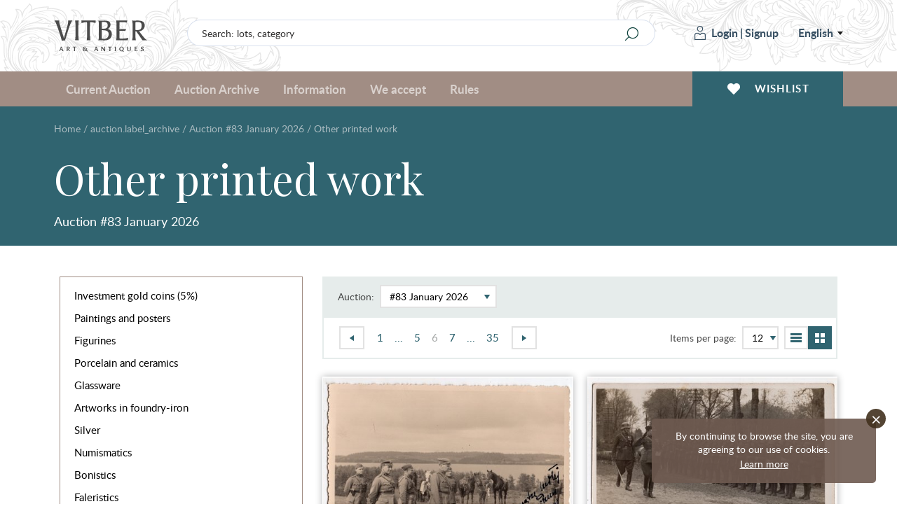

--- FILE ---
content_type: text/html; charset=UTF-8
request_url: https://www.vitber.com/en/drugaja_pechatnaja_produkcija.html?page=6
body_size: 21610
content:


<!DOCTYPE html>
<html lang="en" xmlns="http://www.w3.org/1999/html">
<head prefix="og: http://ogp.me/ns#">
    <meta name="SKYPE_TOOLBAR" content="SKYPE_TOOLBAR_PARSER_COMPATIBLE" />
    <meta http-equiv="Content-Type" content="text/html; charset=utf-8" />
    <meta name="viewport" content="width=device-width, initial-scale=1.0, maximum-scale=1.0, user-scalable=no">
    <link rel="apple-touch-icon" sizes="180x180" href="/assets-199/assets/img/apple-touch-icon.png">
    <link rel="icon" type="image/png" sizes="32x32" href="/assets-199/assets/img/favicon-32x32.png">
    <link rel="icon" type="image/png" sizes="16x16" href="/assets-199/assets/img/favicon-16x16.png">
    <link rel="manifest" href="/assets-199/site.webmanifest">
    <meta name="msapplication-TileColor" content="#a18d84">
    <meta name="theme-color" content="#a18d84">

    <!-- Google Analytics -->
    <script>
        (function(i,s,o,g,r,a,m){i['GoogleAnalyticsObject']=r;i[r]=i[r]||function(){
            (i[r].q=i[r].q||[]).push(arguments)},i[r].l=1*new Date();a=s.createElement(o),
            m=s.getElementsByTagName(o)[0];a.async=1;a.src=g;m.parentNode.insertBefore(a,m)
        })(window,document,'script','//www.google-analytics.com/analytics.js','ga');

        ga('create', 'UA-28923025-1', 'auto');
        ga('send', 'pageview');
    </script>
    <!-- End Google Analytics -->

            <meta name="description" content="Other printed matter" />    
                        <link rel="canonical" href="https://www.vitber.com/en/drugaja_pechatnaja_produkcija.html" />
            
                    <meta property="og:title" content="Other printed work
                            
                                                                        Auction #83 January 2026" />
        <meta property="og:type" content="website" />
        <meta property="og:url" content="https://www.vitber.com/en/drugaja_pechatnaja_produkcija.html" />
        <meta property="og:image" content="            " />
        <meta property="og:site_name" content="Vitber" />
        <meta property="og:locale" content="en_GB" />
        <meta property="fb:admins" content="100000990590509" />
        <meta property="fb:app_id" content="1502908376625371" />

                <meta name="title" content="Other printed work
                            
                                                                        Auction #83 January 2026" />
        <link rel="image_src" href="            " />
    

                    <meta property="og:description" content="Other printed matter" />
            
                        <link rel="stylesheet" type="text/css" media="screen" href="/assets-199/css/2176ef2.css" />
        
        
        <link rel="stylesheet" href="/assets-199/assets/main.css">
    
                                <script src="/assets-199/js/076f8fc.js"></script>
        
        <script src="/assets-199/bundles/intexsysvitber/plugins/fancybox3/jquery.fancybox.min.js"></script>

                    <script src="/assets-199/js/6bda7f1.js"></script>
        
        <script src="/assets-199/assets/main.js"></script>

        
        <!--[if lt IE 9]>
        <script src="/assets-199/bundles/intexsysvitber/js/html5shiv.js" type="text/javascript"></script>
        <![endif]-->

        <script type="text/javascript">
            BidManager.bidInfoServerUrl = false;
            BidManager.loginPageUrl = '\/en\/login\u003F_target_path\u003Dhttps\u00253A\/\/www.vitber.com\/en\/drugaja_pechatnaja_produkcija.html\u00253Fpage\u00253D6';
            var serverTimeUrl = '\/en\/t';
            var siteLang = 'en';
            AuctionTimeTicker.daysShortPhrase = 'd';
            var userTimezoneOffset = 2;
            var bidUpdateWarningInterval = 2;
            var bidUpdateErrorInterval = 10;

            brokenImages.placeholderSrc = '<div class="i-no-image-placeholder"><p class="i-no-image-placeholder__caption">Item&#039;s photos will be uploaded later</p></div>';

            FormHandler.rememberGridViewUrl = '\/en\/api\/remember\u002Dgrid\u002Dview';
        </script>

    

        <script src="/assets-199/bundles/intexsysvitber/js/product-handler.js" type="text/javascript"></script>
        <script type="text/javascript">
            ProductHandler.phrases = {
                'facet.more': "More",
                'facet.less': "Less"
            };
            ProductHandler.productLoadingError = 'Ошибка загрузки данных. Попробуйте перезагрузить страницу.';
        </script>
    
    <title>Other printed work
                            
                                                                        Auction #83 January 2026</title>

    <!-- Facebook Pixel Code -->
    <script>
        !function(f,b,e,v,n,t,s)
        {if(f.fbq)return;n=f.fbq=function(){n.callMethod?
            n.callMethod.apply(n,arguments):n.queue.push(arguments)};
            if(!f._fbq)f._fbq=n;n.push=n;n.loaded=!0;n.version='2.0';
            n.queue=[];t=b.createElement(e);t.async=!0;
            t.src=v;s=b.getElementsByTagName(e)[0];
            s.parentNode.insertBefore(t,s)}(window,document,'script',
            'https://connect.facebook.net/en_US/fbevents.js');
        fbq('init', '409159736457727');
        fbq('track', 'PageView');
    </script>
    <noscript>
        <img height="1" width="1" src="https://www.facebook.com/tr?id=409159736457727&ev=PageView&noscript=1"/>
    </noscript>
    <!-- End Facebook Pixel Code -->
</head>

<body>
    <div id="vk_api_transport"></div>
    
    <div id="fb-root"></div>
    <script type="text/javascript">
       /* window.fbAsyncInit = function() {
            FB.init({
                appId      : '1502908376625371',
                xfbml      : true,
                version    : 'v2.0'
            });
        };*/

        (function(d, s, id) {
        var js, fjs = d.getElementsByTagName(s)[0];
        if (d.getElementById(id)) return;
        js = d.createElement(s); js.id = id;
        js.src = "//connect.facebook.net/en_GB/all.js#xfbml=1&appId=1502908376625371&version=v2.0";
        fjs.parentNode.insertBefore(js, fjs);
    }(document, 'script', 'facebook-jssdk'));</script>

            <header id="header-app">
    <div class="i-header-wrap">
        <div class="i-header i-header_top-bar">
            <div class="i-header__container">
                <a href="/en/" class="i-header__logo">
                                        <span class="i-header__logo-svg"></span>
                </a>

                <div class="i-header-top-bar__actions">
                    <div class="i-header__search">
                        <form class="i-search" action="/en/search" method="GET">
    <input class="i-search__input" type="text" name="q" id="query" value="" placeholder="Search: lots, category">
    <input class="i-search__submit" type="submit" value="" aria-label="Search" title="Search"/>
</form>
                    </div>

                    <div class="i-header__login">
                            <div class="i-user i-user_not-logged">
        <div class="i-user__actions">
            <a class="i-user__button i-user__button_login" href="/en/login?_target_path=https%3A//www.vitber.com/en/drugaja_pechatnaja_produkcija.html%3Fpage%3D6">
                <span class="i-user__button-icon"></span>
                Login
            </a>
            <span class="i-user__button i-user__button_divider">|</span>
            <a class="i-user__button i-user__button_signup" href="/en/sign-up/">
                Signup
            </a>
        </div>
    </div>
                            <div class="i-language-switch" @mouseover="showLanguageMenu()" @mouseleave="hideLanguageMenu()">
        <span class="i-language-switch__current">English</span>
        <div class="i-language-switch__menu" :class="{'i-language-switch__menu_active' : languageMenuIsActive }">
                                                                    <a class="i-language-switch__menu-item" href="/ru/drugaja_pechatnaja_produkcija.html?page=6">
                        По-русски
                    </a>
                                                                                    <a class="i-language-switch__menu-item" href="/lv/drugaja_pechatnaja_produkcija.html?page=6">
                        Latviski
                    </a>
                                                                </div>
    </div>
                            </div>
                </div>

                <div class="i-header-top-bar__buttons">
                    <div class="i-mobile-nav">
    <div class="i-main-menu__item">
        <div class="i-mobile-nav__button"
             @click.stop="handleMobileMenuitemClick(1)"
             :class="{'i-mobile-nav__button_active' : activeMobileMenuItem == 1 }"
        >
            <span class="i-mobile-nav-button__icon i-mobile-nav-button__icon_search"></span>
        </div>
        <div class="i-mobile-nav-menu" :class="{'i-mobile-nav-menu_active' : activeMobileMenuItem == 1 }">
            <div class="i-mobile-nav-menu__title">
                Search
            </div>
            <form class="i-search" action="/en/search" method="GET">
    <input class="i-search__input" type="text" name="q" id="query" value="" placeholder="Search: lots, category">
    <input class="i-search__submit" type="submit" value="" aria-label="Search" title="Search"/>
</form>
        </div>

        <div class="i-mobile-nav__button"
             @click.stop="handleMobileMenuitemClick(2)"
             :class="{'i-mobile-nav__button_active' : activeMobileMenuItem == 2 }"
        >
            <span class="i-mobile-nav-button__icon i-mobile-nav-button__icon_user"></span>
        </div>
        <div class="i-mobile-nav-menu" :class="{'i-mobile-nav-menu_active' : activeMobileMenuItem == 2 }">
                <div class="i-user i-user_not-logged">
        <div class="i-user__actions">
            <a class="i-user__button i-user__button_login" href="/en/login?_target_path=https%3A//www.vitber.com/en/drugaja_pechatnaja_produkcija.html%3Fpage%3D6">
                <span class="i-user__button-icon"></span>
                Login
            </a>
            <span class="i-user__button i-user__button_divider">|</span>
            <a class="i-user__button i-user__button_signup" href="/en/sign-up/">
                Signup
            </a>
        </div>
    </div>
        </div>

        <a href="/en/my_account/favorites-archive" class="i-mobile-nav__button">
            <span class="i-mobile-nav-button__icon i-mobile-nav-button__icon_wishlist"></span>
        </a>

        <div class="i-mobile-nav__button"
             @click.stop="handleMobileMenuitemClick(3)"
             :class="{'i-mobile-nav__button_active' : activeMobileMenuItem == 3 }"
        >
            <span class="i-mobile-nav-button__icon i-mobile-nav-button__icon_menu"></span>
        </div>
        <div class="i-mobile-nav-menu i-mobile-nav-menu_no-padding" :class="{'i-mobile-nav-menu_active' : activeMobileMenuItem == 3 }">
            <nav class="i-header__nav i-main-menu">
                
<div class="i-main-menu__item" :class="{'i-main-menu__item_active' : activeMainMenuItem == 1 }">
            <a class="i-main-menu-item__link" href="/en/">Current Auction</a>
    </div>

<div class="i-main-menu__item" :class="{'i-main-menu__item_active' : activeMainMenuItem == 2 }">
    <a class="i-main-menu-item__link" @click.stop="handleMainMenuItemClick(2)">
        Auction Archive
    </a>
            <div class="i-main-menu-item__dropdown">
            <div class="i-main-menu-item__card">
                    <div class="i-main-menu-item-card">
        <div class="i-main-menu-item-card__count">
            <span class="i-main-menu-item-card__count-caption">
                1001<br>lots
            </span>
        </div>
        <div class="i-main-menu-item-card__image">
                                        <img src="https://images.vitber.com/main_manu_auction_thumb/auction/697bb18ce6c0b.jpg" alt="" />
                    </div>
        <div class="i-main-menu-item-card__content">
            <span class="i-main-menu-item-card__content-title">
                Auction №83
            </span>
            <span class="i-main-menu-item-card__content-subtitle">22.01.2026 - 25.01.2026</span>
        </div>
        <a class="i-main-menu-item-card__button" href="/en/auction/83">
            All lots
        </a>
    </div>
            </div>
            <div class="i-main-menu-item__list i-main-menu-item__list_cards">
                <div class="i-main-menu-item-list i-main-menu-item-list_cards">
                    <a href="/en/auction/83" class="i-main-menu-item-list__link i-main-menu-item-list__link_card i-main-menu-item-list__link_last">
                        <span class="i-main-menu-item-list__link-name">Auction №83</span>
                        <span class="i-main-menu-item-list__link-date">22.01.2026 - 25.01.2026</span>
                    </a>
                                            <a href="/en/auction/82" class="i-main-menu-item-list__link i-main-menu-item-list__link_card">
                            <span class="i-main-menu-item-list__link-name">Auction №82</span>
                            <span class="i-main-menu-item-list__link-date">04.12.2025 - 07.12.2025</span>
                        </a>
                                            <a href="/en/auction/81" class="i-main-menu-item-list__link i-main-menu-item-list__link_card">
                            <span class="i-main-menu-item-list__link-name">Auction №81</span>
                            <span class="i-main-menu-item-list__link-date">06.11.2025 - 09.11.2025</span>
                        </a>
                                            <a href="/en/auction/80" class="i-main-menu-item-list__link i-main-menu-item-list__link_card">
                            <span class="i-main-menu-item-list__link-name">Auction №80</span>
                            <span class="i-main-menu-item-list__link-date">18.09.2025 - 21.09.2025</span>
                        </a>
                                            <a href="/en/auction/79" class="i-main-menu-item-list__link i-main-menu-item-list__link_card">
                            <span class="i-main-menu-item-list__link-name">Auction №79</span>
                            <span class="i-main-menu-item-list__link-date">26.06.2025 - 29.06.2025</span>
                        </a>
                                            <a href="/en/auction/78" class="i-main-menu-item-list__link i-main-menu-item-list__link_card">
                            <span class="i-main-menu-item-list__link-name">Auction №78</span>
                            <span class="i-main-menu-item-list__link-date">22.05.2025 - 25.05.2025</span>
                        </a>
                                            <a href="/en/auction/77" class="i-main-menu-item-list__link i-main-menu-item-list__link_card">
                            <span class="i-main-menu-item-list__link-name">Auction №77</span>
                            <span class="i-main-menu-item-list__link-date">10.04.2025 - 13.04.2025</span>
                        </a>
                                            <a href="/en/auction/76" class="i-main-menu-item-list__link i-main-menu-item-list__link_card">
                            <span class="i-main-menu-item-list__link-name">Auction №76</span>
                            <span class="i-main-menu-item-list__link-date">06.03.2025 - 09.03.2025</span>
                        </a>
                                            <a href="/en/auction/75" class="i-main-menu-item-list__link i-main-menu-item-list__link_card">
                            <span class="i-main-menu-item-list__link-name">Auction №75</span>
                            <span class="i-main-menu-item-list__link-date">23.01.2025 - 26.01.2025</span>
                        </a>
                                        <a href="/en/archive" class="i-main-menu-item-list__link i-main-menu-item-list__link_card i-main-menu-item-list__link_card-all">
                        All auctions
                    </a>
                </div>
            </div>
        </div>
    </div>
<div class="i-main-menu__item" :class="{'i-main-menu__item_active' : activeMainMenuItem == 3 }">
    <a class="i-main-menu-item__link" @click.stop="handleMainMenuItemClick(3)">
        Information
    </a>
    <div class="i-main-menu-item__dropdown">
        <div class="i-main-menu-item__list">
            <div class="i-main-menu-item-list">
                                                                    <a href="/en/info/we_accept" class="i-main-menu-item-list__link">
        We accept
    </a>
                    
    
                                        <a href="/en/info/news" class="i-main-menu-item-list__link">
        Site news
    </a>
                    
    
                                        <a href="/en/info/tos" class="i-main-menu-item-list__link">
        Rules
    </a>
                    
    
                                        <a href="/en/info/payment" class="i-main-menu-item-list__link">
        Payment
    </a>
                    
    
                                        <a href="/en/info/shipping" class="i-main-menu-item-list__link">
        Shipping
    </a>
                    
    
                                        <a href="/en/info/contacts" class="i-main-menu-item-list__link">
        Contacts
    </a>
                    
    
                                        <a href="/en/info/shop" class="i-main-menu-item-list__link">
        About Us
    </a>
                    
    
                                        <a href="/en/info/privacy" class="i-main-menu-item-list__link">
        Privacy policy
    </a>
                    
    
                                        <a href="/en/info/cookie-policy" class="i-main-menu-item-list__link">
        Cookies policy
    </a>
                    
    

    
            </div>
        </div>
    </div>
</div>
<div class="i-main-menu__item" :class="{'i-main-menu__item_active' : activeMainMenuItem == 4 }">
    <a class="i-main-menu-item__link" @click.stop="handleMainMenuItemClick(4)">
        We accept
    </a>
    <div class="i-main-menu-item__dropdown">
        <div class="i-main-menu-item__card i-main-menu-item__card_fullwidth">
            <div class="i-main-menu-item-card i-main-menu-item-card_banner">
        <div class="i-main-menu-item-card__content">
        <span class="i-main-menu-item-card__content-title">
            Auction house &quot;VITBER&quot; buys and accepts for sale art, Antiques and collectibles.
        </span>
        <a class="i-main-menu-item-card__button" href="/en/info/we_accept">Fill the form</a>
    </div>
</div>

        </div>
    </div>
</div>

<div class="i-main-menu__item i-main-menu__item_empty">
    <a href="/en/info/tos" class="i-main-menu-item__link">
        Rules
    </a>
</div>


                    <div class="i-language-switch i-language-switch_mobile" @mouseover="showLanguageMenu()" @mouseleave="hideLanguageMenu()">
        <span class="i-language-switch__current">English</span>
        <div class="i-language-switch__menu" :class="{'i-language-switch__menu_active' : languageMenuIsActive }">
                                                                    <a class="i-language-switch__menu-item" href="/ru/drugaja_pechatnaja_produkcija.html?page=6">
                        По-русски
                    </a>
                                                                                    <a class="i-language-switch__menu-item" href="/lv/drugaja_pechatnaja_produkcija.html?page=6">
                        Latviski
                    </a>
                                                                </div>
    </div>
                    </nav>
        </div>
    </div>
</div>
                </div>
            </div>
        </div>

        <div class="i-header i-header_bottom-bar">
            <div class="i-header__container">
                <nav class="i-header__nav i-main-menu">
                    
<div class="i-main-menu__item" :class="{'i-main-menu__item_active' : activeMainMenuItem == 1 }">
            <a class="i-main-menu-item__link" href="/en/">Current Auction</a>
    </div>

<div class="i-main-menu__item" :class="{'i-main-menu__item_active' : activeMainMenuItem == 2 }">
    <a class="i-main-menu-item__link" @click.stop="handleMainMenuItemClick(2)">
        Auction Archive
    </a>
            <div class="i-main-menu-item__dropdown">
            <div class="i-main-menu-item__card">
                    <div class="i-main-menu-item-card">
        <div class="i-main-menu-item-card__count">
            <span class="i-main-menu-item-card__count-caption">
                1001<br>lots
            </span>
        </div>
        <div class="i-main-menu-item-card__image">
                                        <img src="https://images.vitber.com/main_manu_auction_thumb/auction/697bb18ce6c0b.jpg" alt="" />
                    </div>
        <div class="i-main-menu-item-card__content">
            <span class="i-main-menu-item-card__content-title">
                Auction №83
            </span>
            <span class="i-main-menu-item-card__content-subtitle">22.01.2026 - 25.01.2026</span>
        </div>
        <a class="i-main-menu-item-card__button" href="/en/auction/83">
            All lots
        </a>
    </div>
            </div>
            <div class="i-main-menu-item__list i-main-menu-item__list_cards">
                <div class="i-main-menu-item-list i-main-menu-item-list_cards">
                    <a href="/en/auction/83" class="i-main-menu-item-list__link i-main-menu-item-list__link_card i-main-menu-item-list__link_last">
                        <span class="i-main-menu-item-list__link-name">Auction №83</span>
                        <span class="i-main-menu-item-list__link-date">22.01.2026 - 25.01.2026</span>
                    </a>
                                            <a href="/en/auction/82" class="i-main-menu-item-list__link i-main-menu-item-list__link_card">
                            <span class="i-main-menu-item-list__link-name">Auction №82</span>
                            <span class="i-main-menu-item-list__link-date">04.12.2025 - 07.12.2025</span>
                        </a>
                                            <a href="/en/auction/81" class="i-main-menu-item-list__link i-main-menu-item-list__link_card">
                            <span class="i-main-menu-item-list__link-name">Auction №81</span>
                            <span class="i-main-menu-item-list__link-date">06.11.2025 - 09.11.2025</span>
                        </a>
                                            <a href="/en/auction/80" class="i-main-menu-item-list__link i-main-menu-item-list__link_card">
                            <span class="i-main-menu-item-list__link-name">Auction №80</span>
                            <span class="i-main-menu-item-list__link-date">18.09.2025 - 21.09.2025</span>
                        </a>
                                            <a href="/en/auction/79" class="i-main-menu-item-list__link i-main-menu-item-list__link_card">
                            <span class="i-main-menu-item-list__link-name">Auction №79</span>
                            <span class="i-main-menu-item-list__link-date">26.06.2025 - 29.06.2025</span>
                        </a>
                                            <a href="/en/auction/78" class="i-main-menu-item-list__link i-main-menu-item-list__link_card">
                            <span class="i-main-menu-item-list__link-name">Auction №78</span>
                            <span class="i-main-menu-item-list__link-date">22.05.2025 - 25.05.2025</span>
                        </a>
                                            <a href="/en/auction/77" class="i-main-menu-item-list__link i-main-menu-item-list__link_card">
                            <span class="i-main-menu-item-list__link-name">Auction №77</span>
                            <span class="i-main-menu-item-list__link-date">10.04.2025 - 13.04.2025</span>
                        </a>
                                            <a href="/en/auction/76" class="i-main-menu-item-list__link i-main-menu-item-list__link_card">
                            <span class="i-main-menu-item-list__link-name">Auction №76</span>
                            <span class="i-main-menu-item-list__link-date">06.03.2025 - 09.03.2025</span>
                        </a>
                                            <a href="/en/auction/75" class="i-main-menu-item-list__link i-main-menu-item-list__link_card">
                            <span class="i-main-menu-item-list__link-name">Auction №75</span>
                            <span class="i-main-menu-item-list__link-date">23.01.2025 - 26.01.2025</span>
                        </a>
                                        <a href="/en/archive" class="i-main-menu-item-list__link i-main-menu-item-list__link_card i-main-menu-item-list__link_card-all">
                        All auctions
                    </a>
                </div>
            </div>
        </div>
    </div>
<div class="i-main-menu__item" :class="{'i-main-menu__item_active' : activeMainMenuItem == 3 }">
    <a class="i-main-menu-item__link" @click.stop="handleMainMenuItemClick(3)">
        Information
    </a>
    <div class="i-main-menu-item__dropdown">
        <div class="i-main-menu-item__list">
            <div class="i-main-menu-item-list">
                                                                    <a href="/en/info/we_accept" class="i-main-menu-item-list__link">
        We accept
    </a>
                    
    
                                        <a href="/en/info/news" class="i-main-menu-item-list__link">
        Site news
    </a>
                    
    
                                        <a href="/en/info/tos" class="i-main-menu-item-list__link">
        Rules
    </a>
                    
    
                                        <a href="/en/info/payment" class="i-main-menu-item-list__link">
        Payment
    </a>
                    
    
                                        <a href="/en/info/shipping" class="i-main-menu-item-list__link">
        Shipping
    </a>
                    
    
                                        <a href="/en/info/contacts" class="i-main-menu-item-list__link">
        Contacts
    </a>
                    
    
                                        <a href="/en/info/shop" class="i-main-menu-item-list__link">
        About Us
    </a>
                    
    
                                        <a href="/en/info/privacy" class="i-main-menu-item-list__link">
        Privacy policy
    </a>
                    
    
                                        <a href="/en/info/cookie-policy" class="i-main-menu-item-list__link">
        Cookies policy
    </a>
                    
    

    
            </div>
        </div>
    </div>
</div>
<div class="i-main-menu__item" :class="{'i-main-menu__item_active' : activeMainMenuItem == 4 }">
    <a class="i-main-menu-item__link" @click.stop="handleMainMenuItemClick(4)">
        We accept
    </a>
    <div class="i-main-menu-item__dropdown">
        <div class="i-main-menu-item__card i-main-menu-item__card_fullwidth">
            <div class="i-main-menu-item-card i-main-menu-item-card_banner">
        <div class="i-main-menu-item-card__content">
        <span class="i-main-menu-item-card__content-title">
            Auction house &quot;VITBER&quot; buys and accepts for sale art, Antiques and collectibles.
        </span>
        <a class="i-main-menu-item-card__button" href="/en/info/we_accept">Fill the form</a>
    </div>
</div>

        </div>
    </div>
</div>

<div class="i-main-menu__item i-main-menu__item_empty">
    <a href="/en/info/tos" class="i-main-menu-item__link">
        Rules
    </a>
</div>

                </nav>

                <div class="i-header__wishlist">
                    <a href="/en/my_account/favorites-archive" class="i-header-wishlist__button">
                        <span class="i-header-wishlist__button-icon"></span>
                        <span class="i-header-wishlist__button-text">Wishlist</span>
                    </a>
                </div>
            </div>
        </div>
    </div>
    </header>
    
    <div id="node-disconnect-warning" class="i-alert" style="display: none;">
        <div class="i-alert__item warning-notification">
            <span class="i-alert__item-icon i-alert__item-icon_error"></span>
            <h2 class="i-alert__item-heading">Unable to connect to the &quot;real-time&quot; bid information update system!</h2>
            <p class="i-alert__item-text">Possible reason - a problem with internet connection. You can still try to make bids.<br/>
This message will be automatically closed when stable connection is restored.<br/><br/>
Please, wait a bit or click <a href="" onclick="window.location.reload(); return false;">here</a> to refresh the page.
</p>
        </div>
    </div>
    
                                                                                                                                                                                                                                                                                                                                                                                                                                                                                            

                                                                            
    <div class="i-alert container">
            <noscript>
            <div class="i-alert__item warning-notification">
                <span class="i-alert__item-close"></span>
                <span class="i-alert__item-icon i-alert__item-icon_error"></span>
                <h2 class="i-alert__item-heading">Please enable JavaScript in Your Browser!</h2>
                <p class="i-alert__item-text">JavaScript is not currently enabled in your browser and due to this our site will not work as it should.<br/>While JavaScript is disabled, you will not be able to participate in auction, add items to your wishlist or browse all categories.<br/>If possible, please enable JavaScript in your browser for the best possible experience.If you cannot enable JavaScript or you are having technical difficulties, please <a href="/en/info/contacts">contact us</a> — we are always here to help!</p>
            </div>
        </noscript>
    
            <div class="i-alert__item warning-notification" id="warning_no_cookies">
            <span class="i-alert__item-close"></span>
            <span class="i-alert__item-icon i-alert__item-icon_error"></span>
            <h2 class="i-alert__item-heading">Please Enable Your Browser&#039;s Cookies Functionality!</h2>
            <p class="i-alert__item-text">Cookies are not currently enabled in your browser, and due to this the functionality of our site will be severely restricted.
Web browser based cookies allow us to customize our site for you, save items in your cart, and provide you with a great experience when shopping OpticsPlanet.com.
Your privacy is important to us, and <b>any personal information you supply to us</b> is kept strictly confidential.
If you cannot enable cookies in your browser, please <a href="/en/info/contacts">contact us</a> — we are always here to help!
</p>
        </div>
    
            <!--[if lt IE 8]>
            <div class="i-alert__item warning-notification">
                <span class="i-alert__item-close"></span>
                <span class="i-alert__item-icon i-alert__item-icon_error"></span>
                <h2 class="i-alert__item-heading">You are using an outdated version of Internet Explorer!</h2>
                <p class="i-alert__item-text">You are using an outdated version of Internet Explorer and due to this our site will not work as it should.
For a faster, safer browsing experience please upgrade to a <a href="http://windows.microsoft.com/en-us/internet-explorer/download-ie">current version</a>!
</p>
            </div>
        <![endif]-->
    
            <div class="i-alert__item warning-notification" id="old_firefox_warning">
            <span class="i-alert__item-close"></span>
            <span class="i-alert__item-icon i-alert__item-icon_error"></span>
            <h2 class="i-alert__item-heading">You are using an outdated version of Firefox!</h2>
            <p class="i-alert__item-text">You are using an outdated version of Firefox and due to this our site will not work as it should.
For a faster, safer browsing experience please upgrade to a <a href="http://www.mozilla.org/firefox/new/">current version</a>!
</p>
        </div>
    
            <div class="i-alert__item warning-notification" id="old_opera_warning">
            <span class="i-alert__item-close"></span>
            <span class="i-alert__item-icon i-alert__item-icon_error"></span>
            <h2 class="i-alert__item-heading">You are using an outdated version of Opera!</h2>
            <p class="i-alert__item-text">You are using an outdated version of Opera and due to this our site will not work as it should.
For a faster, safer browsing experience please upgrade to a <a href="http://www.opera.com/computer/">current version</a>!
</p>
        </div>
    </div>
                    <div class="i-page-heading">
    <div class="i-page-heading-container">
        <div class="i-page-heading__breadcrumbs">
                                                                                    <ul class="i-breadcrumbs">
                        <li>
                            <a href="/en/">Home</a>
                            <span class="separator"> / </span>
                                                                                                                                        <a href="/en/archive">auction.label_archive</a>
                                        <span class="separator"> / </span>
                                                                                                                <a href="/en/auction/83">Auction #83 January 2026</a>
                                                                                                                            <span class="separator"> / </span>
                            <span class="plain-text">Other printed work</span>
                        </li>
                    </ul>
                                                </div>
        <br>
        <h1 class="i-page-heading__title">
                                                                                    Other printed work
                                                                    </h1>

        <div class="i-page-heading__subtitle">
                                                                                    Auction #83 January 2026
                                                                    </div>
        <div class="i-page-heading__content">
                    </div>
    </div>
</div>        
                
        <main class="i-layout i-layout_left-sidebar container">
        <aside class="i-layout__sidebar col-sm-4 col-xs-12">
            <div class="i-layout-sidebar">
                        <div class="i-category-menu">
    <ul class="i-category-menu__list">
                            <li class="i-category-menu__list-item">
                <a class="i-category-menu__list-item-link" href="/en/investment-coins-and-bars.html?auction=83">
                    Investment gold coins (5%)
                </a>
            </li>
                    <li class="i-category-menu__list-item">
                <a class="i-category-menu__list-item-link" href="/en/zhivopis_plakaty.html?auction=83">
                    Paintings and posters
                </a>
            </li>
                    <li class="i-category-menu__list-item">
                <a class="i-category-menu__list-item-link" href="/en/statuehtki.html?auction=83">
                    Figurines
                </a>
            </li>
                    <li class="i-category-menu__list-item">
                <a class="i-category-menu__list-item-link" href="/en/farfor_keramika.html?auction=83">
                    Porcelain and ceramics
                </a>
            </li>
                    <li class="i-category-menu__list-item">
                <a class="i-category-menu__list-item-link" href="/en/izdelija_iz_stekla.html?auction=83">
                    Glassware
                </a>
            </li>
                    <li class="i-category-menu__list-item">
                <a class="i-category-menu__list-item-link" href="/en/khudozhestvennoe_litjo.html?auction=83">
                    Artworks in foundry-iron
                </a>
            </li>
                    <li class="i-category-menu__list-item">
                <a class="i-category-menu__list-item-link" href="/en/serebro.html?auction=83">
                    Silver
                </a>
            </li>
                    <li class="i-category-menu__list-item">
                <a class="i-category-menu__list-item-link" href="/en/numizmatika.html?auction=83">
                    Numismatics
                </a>
            </li>
                    <li class="i-category-menu__list-item">
                <a class="i-category-menu__list-item-link" href="/en/bonistika.html?auction=83">
                    Bonistics
                </a>
            </li>
                    <li class="i-category-menu__list-item">
                <a class="i-category-menu__list-item-link" href="/en/faleristika.html?auction=83">
                    Faleristics
                </a>
            </li>
                    <li class="i-category-menu__list-item">
                <a class="i-category-menu__list-item-link" href="/en/militarija.html?auction=83">
                    Militaria
                </a>
            </li>
                    <li class="i-category-menu__list-item">
                <a class="i-category-menu__list-item-link" href="/en/bibliopoly-rus.html?auction=83">
                    Bibliopoly (russian)
                </a>
            </li>
                    <li class="i-category-menu__list-item">
                <a class="i-category-menu__list-item-link" href="/en/bukinistika.html?auction=83">
                    Bibliopoly
                </a>
            </li>
                    <li class="i-category-menu__list-item">
                <a class="i-category-menu__list-item-link" href="/en/art-and-collecting-catalogues.html?auction=83">
                    Art and collecting catalogues
                </a>
            </li>
                    <li class="i-category-menu__list-item i-category-menu__list-item_current">
                <a class="i-category-menu__list-item-link" href="/en/drugaja_pechatnaja_produkcija.html?auction=83">
                    Other printed work
                </a>
            </li>
                    <li class="i-category-menu__list-item">
                <a class="i-category-menu__list-item-link" href="/en/ikony_i_metalloplastika.html?auction=83">
                    Icons and metal plastic artworks
                </a>
            </li>
                    <li class="i-category-menu__list-item">
                <a class="i-category-menu__list-item-link" href="/en/ukrashenija_i_juvelirnye_izdelija.html?auction=83">
                    Jewelery and adornments
                </a>
            </li>
                    <li class="i-category-menu__list-item">
                <a class="i-category-menu__list-item-link" href="/en/chasy.html?auction=83">
                    Watches and clocks
                </a>
            </li>
                    <li class="i-category-menu__list-item">
                <a class="i-category-menu__list-item-link" href="/en/drugie_predmety_interera_i_kollekcionirovanija.html?auction=83">
                    Other interior and collectible articles
                </a>
            </li>
                    <li class="i-category-menu__list-item">
                <a class="i-category-menu__list-item-link" href="/en/avtomodeli_cccr.html?auction=83">
                    USSR scale car models
                </a>
            </li>
            </ul>
</div>

        <div class="i-facets js-desktop-facet-container">
            <div class="i-facet-header hidden">
    <div class="i-facet-header__title">
        Filter
    </div>
    <div class="i-facet-header__clear js-facet-clear">
        <span class="i-facet-header__clear-icon"></span>
        Clear filter
    </div>
</div>
<ul class="i-facet__list" id="facets">
                                                <li class="facet-group collapsed" id="facet_spec_292" data-name="spec_292" data-expanded="false">
                    <span class="i-facet-group-title">
                        Printed work form
                        <span class="i-facet-group-title__icon"></span>
                    </span>
                    <div class="facet-group-inner" >
                        <ul class="i-facet-group-inner__list">
                            <li id="facet_spec_292_all" class="facet-all">
                                <input autocomplete="off" type="checkbox" id="facet_spec_292_all_cb" checked="checked" disabled="disabled"/>
                                <label for="facet_spec_292_all_cb">Show all</label>
                            </li>
                                                                                            <li id="facet_spec_292_term_1022" class="facet-term" rel="1">
                                    <input  autocomplete="off" name="facet_filters[spec_292][]" value="1022" type="checkbox" id="facet_1_1"/>
                                    <label for="facet_1_1">document <span class="count" rel="1">[1]</span>
                                    </label><br/>
                                </li>
                                                                                            <li id="facet_spec_292_term_1027" class="facet-term" rel="1">
                                    <input  autocomplete="off" name="facet_filters[spec_292][]" value="1027" type="checkbox" id="facet_1_2"/>
                                    <label for="facet_1_2">journal <span class="count" rel="1">[1]</span>
                                    </label><br/>
                                </li>
                                                                                            <li id="facet_spec_292_term_1019" class="facet-term" rel="1">
                                    <input  autocomplete="off" name="facet_filters[spec_292][]" value="1019" type="checkbox" id="facet_1_3"/>
                                    <label for="facet_1_3">calendar <span class="count" rel="1">[1]</span>
                                    </label><br/>
                                </li>
                                                                                            <li id="facet_spec_292_term_1021" class="facet-term" rel="11">
                                    <input  autocomplete="off" name="facet_filters[spec_292][]" value="1021" type="checkbox" id="facet_1_4"/>
                                    <label for="facet_1_4">map <span class="count" rel="11">[11]</span>
                                    </label><br/>
                                </li>
                                                                                            <li id="facet_spec_292_term_7362" class="facet-term" rel="1">
                                    <input  autocomplete="off" name="facet_filters[spec_292][]" value="7362" type="checkbox" id="facet_1_5"/>
                                    <label for="facet_1_5">set of documents and photos <span class="count" rel="1">[1]</span>
                                    </label><br/>
                                </li>
                                                                                            <li id="facet_spec_292_term_4787" class="facet-term collapsable hidden" rel="1">
                                    <input  autocomplete="off" name="facet_filters[spec_292][]" value="4787" type="checkbox" id="facet_1_6"/>
                                    <label for="facet_1_6">set of photographs <span class="count" rel="1">[1]</span>
                                    </label><br/>
                                </li>
                                                                                            <li id="facet_spec_292_term_8002" class="facet-term collapsable hidden" rel="1">
                                    <input  autocomplete="off" name="facet_filters[spec_292][]" value="8002" type="checkbox" id="facet_1_7"/>
                                    <label for="facet_1_7">set of labels <span class="count" rel="1">[1]</span>
                                    </label><br/>
                                </li>
                                                                                            <li id="facet_spec_292_term_1016" class="facet-term collapsable hidden" rel="136">
                                    <input  autocomplete="off" name="facet_filters[spec_292][]" value="1016" type="checkbox" id="facet_1_8"/>
                                    <label for="facet_1_8">postcard <span class="count" rel="136">[136]</span>
                                    </label><br/>
                                </li>
                                                                                            <li id="facet_spec_292_term_1018" class="facet-term collapsable hidden" rel="1">
                                    <input  autocomplete="off" name="facet_filters[spec_292][]" value="1018" type="checkbox" id="facet_1_9"/>
                                    <label for="facet_1_9">poster <span class="count" rel="1">[1]</span>
                                    </label><br/>
                                </li>
                                                                                            <li id="facet_spec_292_term_4621" class="facet-term collapsable hidden" rel="1">
                                    <input  autocomplete="off" name="facet_filters[spec_292][]" value="4621" type="checkbox" id="facet_1_10"/>
                                    <label for="facet_1_10">invitation <span class="count" rel="1">[1]</span>
                                    </label><br/>
                                </li>
                                                                                            <li id="facet_spec_292_term_8191" class="facet-term collapsable hidden" rel="1">
                                    <input  autocomplete="off" name="facet_filters[spec_292][]" value="8191" type="checkbox" id="facet_1_11"/>
                                    <label for="facet_1_11">program <span class="count" rel="1">[1]</span>
                                    </label><br/>
                                </li>
                                                                                            <li id="facet_spec_292_term_1737" class="facet-term collapsable hidden" rel="1">
                                    <input  autocomplete="off" name="facet_filters[spec_292][]" value="1737" type="checkbox" id="facet_1_12"/>
                                    <label for="facet_1_12">decree <span class="count" rel="1">[1]</span>
                                    </label><br/>
                                </li>
                                                                                            <li id="facet_spec_292_term_1017" class="facet-term collapsable hidden" rel="249">
                                    <input  autocomplete="off" name="facet_filters[spec_292][]" value="1017" type="checkbox" id="facet_1_13"/>
                                    <label for="facet_1_13">photography <span class="count" rel="249">[249]</span>
                                    </label><br/>
                                </li>
                                                                                            <li id="facet_spec_292_term_4702" class="facet-term collapsable hidden" rel="1">
                                    <input  autocomplete="off" name="facet_filters[spec_292][]" value="4702" type="checkbox" id="facet_1_14"/>
                                    <label for="facet_1_14">label <span class="count" rel="1">[1]</span>
                                    </label><br/>
                                </li>
                                                                                        <li class="i-facet-expand">
                                    <span class="i-facet-expand__button js-expand-facets-btn">More</span>
                                </li>
                                                    </ul>
                    </div>
                </li>
                                                                    <li class="facet-group collapsed" id="facet_spec_250" data-name="spec_250" data-expanded="false">
                    <span class="i-facet-group-title">
                        Subject
                        <span class="i-facet-group-title__icon"></span>
                    </span>
                    <div class="facet-group-inner" >
                        <ul class="i-facet-group-inner__list">
                            <li id="facet_spec_250_all" class="facet-all">
                                <input autocomplete="off" type="checkbox" id="facet_spec_250_all_cb" checked="checked" disabled="disabled"/>
                                <label for="facet_spec_250_all_cb">Show all</label>
                            </li>
                                                                                            <li id="facet_spec_250_term_8860" class="facet-term" rel="5">
                                    <input  autocomplete="off" name="facet_filters[spec_250][]" value="8860" type="checkbox" id="facet_3_1"/>
                                    <label for="facet_3_1">3rd Reich <span class="count" rel="5">[5]</span>
                                    </label><br/>
                                </li>
                                                                                            <li id="facet_spec_250_term_7986" class="facet-term" rel="1">
                                    <input  autocomplete="off" name="facet_filters[spec_250][]" value="7986" type="checkbox" id="facet_3_2"/>
                                    <label for="facet_3_2">4th Valmiera Infantry Regiment <span class="count" rel="1">[1]</span>
                                    </label><br/>
                                </li>
                                                                                            <li id="facet_spec_250_term_7953" class="facet-term" rel="1">
                                    <input  autocomplete="off" name="facet_filters[spec_250][]" value="7953" type="checkbox" id="facet_3_3"/>
                                    <label for="facet_3_3">9th Rēzekne Infantry regiment <span class="count" rel="1">[1]</span>
                                    </label><br/>
                                </li>
                                                                                            <li id="facet_spec_250_term_7188" class="facet-term" rel="1">
                                    <input  autocomplete="off" name="facet_filters[spec_250][]" value="7188" type="checkbox" id="facet_3_4"/>
                                    <label for="facet_3_4">10th anniversary of the State of Latvia <span class="count" rel="1">[1]</span>
                                    </label><br/>
                                </li>
                                                                                            <li id="facet_spec_250_term_7962" class="facet-term" rel="1">
                                    <input  autocomplete="off" name="facet_filters[spec_250][]" value="7962" type="checkbox" id="facet_3_5"/>
                                    <label for="facet_3_5">12th Bauska Infantry regiment <span class="count" rel="1">[1]</span>
                                    </label><br/>
                                </li>
                                                                                            <li id="facet_spec_250_term_6880" class="facet-term collapsable hidden" rel="5">
                                    <input  autocomplete="off" name="facet_filters[spec_250][]" value="6880" type="checkbox" id="facet_3_6"/>
                                    <label for="facet_3_6">Aviation regiment <span class="count" rel="5">[5]</span>
                                    </label><br/>
                                </li>
                                                                                            <li id="facet_spec_250_term_7841" class="facet-term collapsable hidden" rel="2">
                                    <input  autocomplete="off" name="facet_filters[spec_250][]" value="7841" type="checkbox" id="facet_3_7"/>
                                    <label for="facet_3_7">Āgenskalns (Hagensberg) <span class="count" rel="2">[2]</span>
                                    </label><br/>
                                </li>
                                                                                            <li id="facet_spec_250_term_7947" class="facet-term collapsable hidden" rel="6">
                                    <input  autocomplete="off" name="facet_filters[spec_250][]" value="7947" type="checkbox" id="facet_3_8"/>
                                    <label for="facet_3_8">Aizsargi <span class="count" rel="6">[6]</span>
                                    </label><br/>
                                </li>
                                                                                            <li id="facet_spec_250_term_7796" class="facet-term collapsable hidden" rel="1">
                                    <input  autocomplete="off" name="facet_filters[spec_250][]" value="7796" type="checkbox" id="facet_3_9"/>
                                    <label for="facet_3_9">Alexander boulevard <span class="count" rel="1">[1]</span>
                                    </label><br/>
                                </li>
                                                                                            <li id="facet_spec_250_term_8246" class="facet-term collapsable hidden" rel="3">
                                    <input  autocomplete="off" name="facet_filters[spec_250][]" value="8246" type="checkbox" id="facet_3_10"/>
                                    <label for="facet_3_10">Alūksne <span class="count" rel="3">[3]</span>
                                    </label><br/>
                                </li>
                                                                                            <li id="facet_spec_250_term_10239" class="facet-term collapsable hidden" rel="2">
                                    <input  autocomplete="off" name="facet_filters[spec_250][]" value="10239" type="checkbox" id="facet_3_11"/>
                                    <label for="facet_3_11">Arhangelsk <span class="count" rel="2">[2]</span>
                                    </label><br/>
                                </li>
                                                                                            <li id="facet_spec_250_term_7122" class="facet-term collapsable hidden" rel="1">
                                    <input  autocomplete="off" name="facet_filters[spec_250][]" value="7122" type="checkbox" id="facet_3_12"/>
                                    <label for="facet_3_12">Astrakhan <span class="count" rel="1">[1]</span>
                                    </label><br/>
                                </li>
                                                                                            <li id="facet_spec_250_term_8094" class="facet-term collapsable hidden" rel="1">
                                    <input  autocomplete="off" name="facet_filters[spec_250][]" value="8094" type="checkbox" id="facet_3_13"/>
                                    <label for="facet_3_13">Baldone <span class="count" rel="1">[1]</span>
                                    </label><br/>
                                </li>
                                                                                            <li id="facet_spec_250_term_8910" class="facet-term collapsable hidden" rel="1">
                                    <input  autocomplete="off" name="facet_filters[spec_250][]" value="8910" type="checkbox" id="facet_3_14"/>
                                    <label for="facet_3_14">Baltic Fleet <span class="count" rel="1">[1]</span>
                                    </label><br/>
                                </li>
                                                                                            <li id="facet_spec_250_term_9151" class="facet-term collapsable hidden" rel="1">
                                    <input  autocomplete="off" name="facet_filters[spec_250][]" value="9151" type="checkbox" id="facet_3_15"/>
                                    <label for="facet_3_15">Bauska <span class="count" rel="1">[1]</span>
                                    </label><br/>
                                </li>
                                                                                            <li id="facet_spec_250_term_8085" class="facet-term collapsable hidden" rel="3">
                                    <input  autocomplete="off" name="facet_filters[spec_250][]" value="8085" type="checkbox" id="facet_3_16"/>
                                    <label for="facet_3_16">Brothers&#039; Cemetery <span class="count" rel="3">[3]</span>
                                    </label><br/>
                                </li>
                                                                                            <li id="facet_spec_250_term_9277" class="facet-term collapsable hidden" rel="2">
                                    <input  autocomplete="off" name="facet_filters[spec_250][]" value="9277" type="checkbox" id="facet_3_17"/>
                                    <label for="facet_3_17">Burtniek <span class="count" rel="2">[2]</span>
                                    </label><br/>
                                </li>
                                                                                            <li id="facet_spec_250_term_7332" class="facet-term collapsable hidden" rel="1">
                                    <input  autocomplete="off" name="facet_filters[spec_250][]" value="7332" type="checkbox" id="facet_3_18"/>
                                    <label for="facet_3_18">Valka (Walk) <span class="count" rel="1">[1]</span>
                                    </label><br/>
                                </li>
                                                                                            <li id="facet_spec_250_term_7519" class="facet-term collapsable hidden" rel="3">
                                    <input  autocomplete="off" name="facet_filters[spec_250][]" value="7519" type="checkbox" id="facet_3_19"/>
                                    <label for="facet_3_19">Valmiera <span class="count" rel="3">[3]</span>
                                    </label><br/>
                                </li>
                                                                                            <li id="facet_spec_250_term_6945" class="facet-term collapsable hidden" rel="4">
                                    <input  autocomplete="off" name="facet_filters[spec_250][]" value="6945" type="checkbox" id="facet_3_20"/>
                                    <label for="facet_3_20">Ventspils (Windau) <span class="count" rel="4">[4]</span>
                                    </label><br/>
                                </li>
                                                                                            <li id="facet_spec_250_term_8081" class="facet-term collapsable hidden" rel="2">
                                    <input  autocomplete="off" name="facet_filters[spec_250][]" value="8081" type="checkbox" id="facet_3_21"/>
                                    <label for="facet_3_21">Vērmane Garden <span class="count" rel="2">[2]</span>
                                    </label><br/>
                                </li>
                                                                                            <li id="facet_spec_250_term_8060" class="facet-term collapsable hidden" rel="1">
                                    <input  autocomplete="off" name="facet_filters[spec_250][]" value="8060" type="checkbox" id="facet_3_22"/>
                                    <label for="facet_3_22">Viljandi <span class="count" rel="1">[1]</span>
                                    </label><br/>
                                </li>
                                                                                            <li id="facet_spec_250_term_8984" class="facet-term collapsable hidden" rel="1">
                                    <input  autocomplete="off" name="facet_filters[spec_250][]" value="8984" type="checkbox" id="facet_3_23"/>
                                    <label for="facet_3_23">Military school <span class="count" rel="1">[1]</span>
                                    </label><br/>
                                </li>
                                                                                            <li id="facet_spec_250_term_10236" class="facet-term collapsable hidden" rel="2">
                                    <input  autocomplete="off" name="facet_filters[spec_250][]" value="10236" type="checkbox" id="facet_3_24"/>
                                    <label for="facet_3_24">Volga <span class="count" rel="2">[2]</span>
                                    </label><br/>
                                </li>
                                                                                            <li id="facet_spec_250_term_8849" class="facet-term collapsable hidden" rel="1">
                                    <input  autocomplete="off" name="facet_filters[spec_250][]" value="8849" type="checkbox" id="facet_3_25"/>
                                    <label for="facet_3_25">Hungerburg (Narva-Jõesuu), &quot;Northern Riviera&quot; <span class="count" rel="1">[1]</span>
                                    </label><br/>
                                </li>
                                                                                            <li id="facet_spec_250_term_6848" class="facet-term collapsable hidden" rel="7">
                                    <input  autocomplete="off" name="facet_filters[spec_250][]" value="6848" type="checkbox" id="facet_3_26"/>
                                    <label for="facet_3_26">Daugavpils <span class="count" rel="7">[7]</span>
                                    </label><br/>
                                </li>
                                                                                            <li id="facet_spec_250_term_6833" class="facet-term collapsable hidden" rel="3">
                                    <input  autocomplete="off" name="facet_filters[spec_250][]" value="6833" type="checkbox" id="facet_3_27"/>
                                    <label for="facet_3_27">Daugavpils Fortress <span class="count" rel="3">[3]</span>
                                    </label><br/>
                                </li>
                                                                                            <li id="facet_spec_250_term_7787" class="facet-term collapsable hidden" rel="2">
                                    <input  autocomplete="off" name="facet_filters[spec_250][]" value="7787" type="checkbox" id="facet_3_28"/>
                                    <label for="facet_3_28">Naval Aviation Division <span class="count" rel="2">[2]</span>
                                    </label><br/>
                                </li>
                                                                                            <li id="facet_spec_250_term_6955" class="facet-term collapsable hidden" rel="1">
                                    <input  autocomplete="off" name="facet_filters[spec_250][]" value="6955" type="checkbox" id="facet_3_29"/>
                                    <label for="facet_3_29">Heavy Artillery Division <span class="count" rel="1">[1]</span>
                                    </label><br/>
                                </li>
                                                                                            <li id="facet_spec_250_term_7407" class="facet-term collapsable hidden" rel="1">
                                    <input  autocomplete="off" name="facet_filters[spec_250][]" value="7407" type="checkbox" id="facet_3_30"/>
                                    <label for="facet_3_30">Dubulti <span class="count" rel="1">[1]</span>
                                    </label><br/>
                                </li>
                                                                                            <li id="facet_spec_250_term_8055" class="facet-term collapsable hidden" rel="1">
                                    <input  autocomplete="off" name="facet_filters[spec_250][]" value="8055" type="checkbox" id="facet_3_31"/>
                                    <label for="facet_3_31">Dundaga Castle <span class="count" rel="1">[1]</span>
                                    </label><br/>
                                </li>
                                                                                            <li id="facet_spec_250_term_6940" class="facet-term collapsable hidden" rel="1">
                                    <input  autocomplete="off" name="facet_filters[spec_250][]" value="6940" type="checkbox" id="facet_3_32"/>
                                    <label for="facet_3_32">Jēkabpils (Jakobstadt) <span class="count" rel="1">[1]</span>
                                    </label><br/>
                                </li>
                                                                                            <li id="facet_spec_250_term_7597" class="facet-term collapsable hidden" rel="1">
                                    <input  autocomplete="off" name="facet_filters[spec_250][]" value="7597" type="checkbox" id="facet_3_33"/>
                                    <label for="facet_3_33">Yekaterinburg <span class="count" rel="1">[1]</span>
                                    </label><br/>
                                </li>
                                                                                            <li id="facet_spec_250_term_7442" class="facet-term collapsable hidden" rel="1">
                                    <input  autocomplete="off" name="facet_filters[spec_250][]" value="7442" type="checkbox" id="facet_3_34"/>
                                    <label for="facet_3_34">Ekaterinodar (Krasnodar) <span class="count" rel="1">[1]</span>
                                    </label><br/>
                                </li>
                                                                                            <li id="facet_spec_250_term_7331" class="facet-term collapsable hidden" rel="11">
                                    <input  autocomplete="off" name="facet_filters[spec_250][]" value="7331" type="checkbox" id="facet_3_35"/>
                                    <label for="facet_3_35">Jelgava <span class="count" rel="11">[11]</span>
                                    </label><br/>
                                </li>
                                                                                            <li id="facet_spec_250_term_7942" class="facet-term collapsable hidden" rel="1">
                                    <input  autocomplete="off" name="facet_filters[spec_250][]" value="7942" type="checkbox" id="facet_3_36"/>
                                    <label for="facet_3_36">Jelgava sugar factory <span class="count" rel="1">[1]</span>
                                    </label><br/>
                                </li>
                                                                                            <li id="facet_spec_250_term_8292" class="facet-term collapsable hidden" rel="1">
                                    <input  autocomplete="off" name="facet_filters[spec_250][]" value="8292" type="checkbox" id="facet_3_37"/>
                                    <label for="facet_3_37">Railway bridge <span class="count" rel="1">[1]</span>
                                    </label><br/>
                                </li>
                                                                                            <li id="facet_spec_250_term_8278" class="facet-term collapsable hidden" rel="1">
                                    <input  autocomplete="off" name="facet_filters[spec_250][]" value="8278" type="checkbox" id="facet_3_38"/>
                                    <label for="facet_3_38">Zemgale Artillery Division <span class="count" rel="1">[1]</span>
                                    </label><br/>
                                </li>
                                                                                            <li id="facet_spec_250_term_7518" class="facet-term collapsable hidden" rel="4">
                                    <input  autocomplete="off" name="facet_filters[spec_250][]" value="7518" type="checkbox" id="facet_3_39"/>
                                    <label for="facet_3_39">Zemgale Artillery Regiment <span class="count" rel="4">[4]</span>
                                    </label><br/>
                                </li>
                                                                                            <li id="facet_spec_250_term_7367" class="facet-term collapsable hidden" rel="4">
                                    <input  autocomplete="off" name="facet_filters[spec_250][]" value="7367" type="checkbox" id="facet_3_40"/>
                                    <label for="facet_3_40">Cavalry Regiment <span class="count" rel="4">[4]</span>
                                    </label><br/>
                                </li>
                                                                                            <li id="facet_spec_250_term_8226" class="facet-term collapsable hidden" rel="1">
                                    <input  autocomplete="off" name="facet_filters[spec_250][]" value="8226" type="checkbox" id="facet_3_41"/>
                                    <label for="facet_3_41">Kaluga <span class="count" rel="1">[1]</span>
                                    </label><br/>
                                </li>
                                                                                            <li id="facet_spec_250_term_6943" class="facet-term collapsable hidden" rel="5">
                                    <input  autocomplete="off" name="facet_filters[spec_250][]" value="6943" type="checkbox" id="facet_3_42"/>
                                    <label for="facet_3_42">Kaunas (Kowno) <span class="count" rel="5">[5]</span>
                                    </label><br/>
                                </li>
                                                                                            <li id="facet_spec_250_term_8254" class="facet-term collapsable hidden" rel="1">
                                    <input  autocomplete="off" name="facet_filters[spec_250][]" value="8254" type="checkbox" id="facet_3_43"/>
                                    <label for="facet_3_43">Krustpils <span class="count" rel="1">[1]</span>
                                    </label><br/>
                                </li>
                                                                                            <li id="facet_spec_250_term_7764" class="facet-term collapsable hidden" rel="1">
                                    <input  autocomplete="off" name="facet_filters[spec_250][]" value="7764" type="checkbox" id="facet_3_44"/>
                                    <label for="facet_3_44">Kuldīga <span class="count" rel="1">[1]</span>
                                    </label><br/>
                                </li>
                                                                                            <li id="facet_spec_250_term_7515" class="facet-term collapsable hidden" rel="4">
                                    <input  autocomplete="off" name="facet_filters[spec_250][]" value="7515" type="checkbox" id="facet_3_45"/>
                                    <label for="facet_3_45">Kurzeme Artillery Regiment <span class="count" rel="4">[4]</span>
                                    </label><br/>
                                </li>
                                                                                            <li id="facet_spec_250_term_10240" class="facet-term collapsable hidden" rel="1">
                                    <input  autocomplete="off" name="facet_filters[spec_250][]" value="10240" type="checkbox" id="facet_3_46"/>
                                    <label for="facet_3_46">Kursk <span class="count" rel="1">[1]</span>
                                    </label><br/>
                                </li>
                                                                                            <li id="facet_spec_250_term_6698" class="facet-term collapsable hidden" rel="51">
                                    <input  autocomplete="off" name="facet_filters[spec_250][]" value="6698" type="checkbox" id="facet_3_47"/>
                                    <label for="facet_3_47">Latvian Army <span class="count" rel="51">[51]</span>
                                    </label><br/>
                                </li>
                                                                                            <li id="facet_spec_250_term_8075" class="facet-term collapsable hidden" rel="46">
                                    <input  autocomplete="off" name="facet_filters[spec_250][]" value="8075" type="checkbox" id="facet_3_48"/>
                                    <label for="facet_3_48">Latvian Navy <span class="count" rel="46">[46]</span>
                                    </label><br/>
                                </li>
                                                                                            <li id="facet_spec_250_term_9966" class="facet-term collapsable hidden" rel="1">
                                    <input  autocomplete="off" name="facet_filters[spec_250][]" value="9966" type="checkbox" id="facet_3_49"/>
                                    <label for="facet_3_49">Latgale Artillery regiment <span class="count" rel="1">[1]</span>
                                    </label><br/>
                                </li>
                                                                                            <li id="facet_spec_250_term_7183" class="facet-term collapsable hidden" rel="15">
                                    <input  autocomplete="off" name="facet_filters[spec_250][]" value="7183" type="checkbox" id="facet_3_50"/>
                                    <label for="facet_3_50">Latvian Riflemen battalions <span class="count" rel="15">[15]</span>
                                    </label><br/>
                                </li>
                                                                                            <li id="facet_spec_250_term_6835" class="facet-term collapsable hidden" rel="3">
                                    <input  autocomplete="off" name="facet_filters[spec_250][]" value="6835" type="checkbox" id="facet_3_51"/>
                                    <label for="facet_3_51">Liepāja <span class="count" rel="3">[3]</span>
                                    </label><br/>
                                </li>
                                                                                            <li id="facet_spec_250_term_6934" class="facet-term collapsable hidden" rel="4">
                                    <input  autocomplete="off" name="facet_filters[spec_250][]" value="6934" type="checkbox" id="facet_3_52"/>
                                    <label for="facet_3_52">Majori (Majorenhof) <span class="count" rel="4">[4]</span>
                                    </label><br/>
                                </li>
                                                                                            <li id="facet_spec_250_term_9793" class="facet-term collapsable hidden" rel="15">
                                    <input  autocomplete="off" name="facet_filters[spec_250][]" value="9793" type="checkbox" id="facet_3_53"/>
                                    <label for="facet_3_53">Mine Division <span class="count" rel="15">[15]</span>
                                    </label><br/>
                                </li>
                                                                                            <li id="facet_spec_250_term_7190" class="facet-term collapsable hidden" rel="1">
                                    <input  autocomplete="off" name="facet_filters[spec_250][]" value="7190" type="checkbox" id="facet_3_54"/>
                                    <label for="facet_3_54">Tsesarevich Alexei Nikolaevich <span class="count" rel="1">[1]</span>
                                    </label><br/>
                                </li>
                                                                                            <li id="facet_spec_250_term_8268" class="facet-term collapsable hidden" rel="3">
                                    <input  autocomplete="off" name="facet_filters[spec_250][]" value="8268" type="checkbox" id="facet_3_55"/>
                                    <label for="facet_3_55">St. Gertrude New Church <span class="count" rel="3">[3]</span>
                                    </label><br/>
                                </li>
                                                                                            <li id="facet_spec_250_term_10235" class="facet-term collapsable hidden" rel="1">
                                    <input  autocomplete="off" name="facet_filters[spec_250][]" value="10235" type="checkbox" id="facet_3_56"/>
                                    <label for="facet_3_56">Novorosijsk <span class="count" rel="1">[1]</span>
                                    </label><br/>
                                </li>
                                                                                            <li id="facet_spec_250_term_7892" class="facet-term collapsable hidden" rel="1">
                                    <input  autocomplete="off" name="facet_filters[spec_250][]" value="7892" type="checkbox" id="facet_3_57"/>
                                    <label for="facet_3_57">Ogre <span class="count" rel="1">[1]</span>
                                    </label><br/>
                                </li>
                                                                                            <li id="facet_spec_250_term_6718" class="facet-term collapsable hidden" rel="1">
                                    <input  autocomplete="off" name="facet_filters[spec_250][]" value="6718" type="checkbox" id="facet_3_58"/>
                                    <label for="facet_3_58">October Revolution <span class="count" rel="1">[1]</span>
                                    </label><br/>
                                </li>
                                                                                            <li id="facet_spec_250_term_8334" class="facet-term collapsable hidden" rel="2">
                                    <input  autocomplete="off" name="facet_filters[spec_250][]" value="8334" type="checkbox" id="facet_3_59"/>
                                    <label for="facet_3_59">Fight for freedom <span class="count" rel="2">[2]</span>
                                    </label><br/>
                                </li>
                                                                                            <li id="facet_spec_250_term_8279" class="facet-term collapsable hidden" rel="1">
                                    <input  autocomplete="off" name="facet_filters[spec_250][]" value="8279" type="checkbox" id="facet_3_60"/>
                                    <label for="facet_3_60">Independent Artillery Division <span class="count" rel="1">[1]</span>
                                    </label><br/>
                                </li>
                                                                                            <li id="facet_spec_250_term_7936" class="facet-term collapsable hidden" rel="1">
                                    <input  autocomplete="off" name="facet_filters[spec_250][]" value="7936" type="checkbox" id="facet_3_61"/>
                                    <label for="facet_3_61">Pārdaugava <span class="count" rel="1">[1]</span>
                                    </label><br/>
                                </li>
                                                                                            <li id="facet_spec_250_term_10237" class="facet-term collapsable hidden" rel="1">
                                    <input  autocomplete="off" name="facet_filters[spec_250][]" value="10237" type="checkbox" id="facet_3_62"/>
                                    <label for="facet_3_62">Penza <span class="count" rel="1">[1]</span>
                                    </label><br/>
                                </li>
                                                                                            <li id="facet_spec_250_term_8348" class="facet-term collapsable hidden" rel="1">
                                    <input  autocomplete="off" name="facet_filters[spec_250][]" value="8348" type="checkbox" id="facet_3_63"/>
                                    <label for="facet_3_63">Petrograd <span class="count" rel="1">[1]</span>
                                    </label><br/>
                                </li>
                                                                                            <li id="facet_spec_250_term_8553" class="facet-term collapsable hidden" rel="1">
                                    <input  autocomplete="off" name="facet_filters[spec_250][]" value="8553" type="checkbox" id="facet_3_64"/>
                                    <label for="facet_3_64">Heavy Artillery regiment <span class="count" rel="1">[1]</span>
                                    </label><br/>
                                </li>
                                                                                            <li id="facet_spec_250_term_7723" class="facet-term collapsable hidden" rel="2">
                                    <input  autocomplete="off" name="facet_filters[spec_250][]" value="7723" type="checkbox" id="facet_3_65"/>
                                    <label for="facet_3_65">Powder Tower <span class="count" rel="2">[2]</span>
                                    </label><br/>
                                </li>
                                                                                            <li id="facet_spec_250_term_7278" class="facet-term collapsable hidden" rel="11">
                                    <input  autocomplete="off" name="facet_filters[spec_250][]" value="7278" type="checkbox" id="facet_3_66"/>
                                    <label for="facet_3_66">Song Festival <span class="count" rel="11">[11]</span>
                                    </label><br/>
                                </li>
                                                                                            <li id="facet_spec_250_term_6732" class="facet-term collapsable hidden" rel="5">
                                    <input  autocomplete="off" name="facet_filters[spec_250][]" value="6732" type="checkbox" id="facet_3_67"/>
                                    <label for="facet_3_67">President of Latvia Kārlis Ulmanis <span class="count" rel="5">[5]</span>
                                    </label><br/>
                                </li>
                                                                                            <li id="facet_spec_250_term_6731" class="facet-term collapsable hidden" rel="1">
                                    <input  autocomplete="off" name="facet_filters[spec_250][]" value="6731" type="checkbox" id="facet_3_68"/>
                                    <label for="facet_3_68">President of Latvia Jānis Čakste <span class="count" rel="1">[1]</span>
                                    </label><br/>
                                </li>
                                                                                            <li id="facet_spec_250_term_9094" class="facet-term collapsable hidden" rel="4">
                                    <input  autocomplete="off" name="facet_filters[spec_250][]" value="9094" type="checkbox" id="facet_3_69"/>
                                    <label for="facet_3_69">Ložmetējkalns <span class="count" rel="4">[4]</span>
                                    </label><br/>
                                </li>
                                                                                            <li id="facet_spec_250_term_8371" class="facet-term collapsable hidden" rel="1">
                                    <input  autocomplete="off" name="facet_filters[spec_250][]" value="8371" type="checkbox" id="facet_3_70"/>
                                    <label for="facet_3_70">City Hall <span class="count" rel="1">[1]</span>
                                    </label><br/>
                                </li>
                                                                                            <li id="facet_spec_250_term_7287" class="facet-term collapsable hidden" rel="1">
                                    <input  autocomplete="off" name="facet_filters[spec_250][]" value="7287" type="checkbox" id="facet_3_71"/>
                                    <label for="facet_3_71">Rēzekne <span class="count" rel="1">[1]</span>
                                    </label><br/>
                                </li>
                                                                                            <li id="facet_spec_250_term_6727" class="facet-term collapsable hidden" rel="94">
                                    <input  autocomplete="off" name="facet_filters[spec_250][]" value="6727" type="checkbox" id="facet_3_72"/>
                                    <label for="facet_3_72">Riga <span class="count" rel="94">[94]</span>
                                    </label><br/>
                                </li>
                                                                                            <li id="facet_spec_250_term_6735" class="facet-term collapsable hidden" rel="12">
                                    <input  autocomplete="off" name="facet_filters[spec_250][]" value="6735" type="checkbox" id="facet_3_73"/>
                                    <label for="facet_3_73">Rīgas jūrmala <span class="count" rel="12">[12]</span>
                                    </label><br/>
                                </li>
                                                                                            <li id="facet_spec_250_term_6701" class="facet-term collapsable hidden" rel="23">
                                    <input  autocomplete="off" name="facet_filters[spec_250][]" value="6701" type="checkbox" id="facet_3_74"/>
                                    <label for="facet_3_74">Imperial Russian Army <span class="count" rel="23">[23]</span>
                                    </label><br/>
                                </li>
                                                                                            <li id="facet_spec_250_term_7714" class="facet-term collapsable hidden" rel="2">
                                    <input  autocomplete="off" name="facet_filters[spec_250][]" value="7714" type="checkbox" id="facet_3_75"/>
                                    <label for="facet_3_75">Rybinsk <span class="count" rel="2">[2]</span>
                                    </label><br/>
                                </li>
                                                                                            <li id="facet_spec_250_term_8090" class="facet-term collapsable hidden" rel="1">
                                    <input  autocomplete="off" name="facet_filters[spec_250][]" value="8090" type="checkbox" id="facet_3_76"/>
                                    <label for="facet_3_76">Saulkrasti <span class="count" rel="1">[1]</span>
                                    </label><br/>
                                </li>
                                                                                            <li id="facet_spec_250_term_8042" class="facet-term collapsable hidden" rel="6">
                                    <input  autocomplete="off" name="facet_filters[spec_250][]" value="8042" type="checkbox" id="facet_3_77"/>
                                    <label for="facet_3_77">Smiltene <span class="count" rel="6">[6]</span>
                                    </label><br/>
                                </li>
                                                                                            <li id="facet_spec_250_term_7798" class="facet-term collapsable hidden" rel="1">
                                    <input  autocomplete="off" name="facet_filters[spec_250][]" value="7798" type="checkbox" id="facet_3_78"/>
                                    <label for="facet_3_78">Old Riga <span class="count" rel="1">[1]</span>
                                    </label><br/>
                                </li>
                                                                                            <li id="facet_spec_250_term_7702" class="facet-term collapsable hidden" rel="2">
                                    <input  autocomplete="off" name="facet_filters[spec_250][]" value="7702" type="checkbox" id="facet_3_79"/>
                                    <label for="facet_3_79">Staraya Russa <span class="count" rel="2">[2]</span>
                                    </label><br/>
                                </li>
                                                                                            <li id="facet_spec_250_term_10085" class="facet-term collapsable hidden" rel="1">
                                    <input  autocomplete="off" name="facet_filters[spec_250][]" value="10085" type="checkbox" id="facet_3_80"/>
                                    <label for="facet_3_80">Sizran <span class="count" rel="1">[1]</span>
                                    </label><br/>
                                </li>
                                                                                            <li id="facet_spec_250_term_10241" class="facet-term collapsable hidden" rel="4">
                                    <input  autocomplete="off" name="facet_filters[spec_250][]" value="10241" type="checkbox" id="facet_3_81"/>
                                    <label for="facet_3_81">Tilsit <span class="count" rel="4">[4]</span>
                                    </label><br/>
                                </li>
                                                                                            <li id="facet_spec_250_term_10209" class="facet-term collapsable hidden" rel="1">
                                    <input  autocomplete="off" name="facet_filters[spec_250][]" value="10209" type="checkbox" id="facet_3_82"/>
                                    <label for="facet_3_82">Torņakalns <span class="count" rel="1">[1]</span>
                                    </label><br/>
                                </li>
                                                                                            <li id="facet_spec_250_term_7512" class="facet-term collapsable hidden" rel="1">
                                    <input  autocomplete="off" name="facet_filters[spec_250][]" value="7512" type="checkbox" id="facet_3_83"/>
                                    <label for="facet_3_83">Tukums <span class="count" rel="1">[1]</span>
                                    </label><br/>
                                </li>
                                                                                            <li id="facet_spec_250_term_10238" class="facet-term collapsable hidden" rel="1">
                                    <input  autocomplete="off" name="facet_filters[spec_250][]" value="10238" type="checkbox" id="facet_3_84"/>
                                    <label for="facet_3_84">Uglich <span class="count" rel="1">[1]</span>
                                    </label><br/>
                                </li>
                                                                                            <li id="facet_spec_250_term_6720" class="facet-term collapsable hidden" rel="2">
                                    <input  autocomplete="off" name="facet_filters[spec_250][]" value="6720" type="checkbox" id="facet_3_85"/>
                                    <label for="facet_3_85">Tsar Nicholas II <span class="count" rel="2">[2]</span>
                                    </label><br/>
                                </li>
                                                                                            <li id="facet_spec_250_term_7889" class="facet-term collapsable hidden" rel="1">
                                    <input  autocomplete="off" name="facet_filters[spec_250][]" value="7889" type="checkbox" id="facet_3_86"/>
                                    <label for="facet_3_86">Cēsis <span class="count" rel="1">[1]</span>
                                    </label><br/>
                                </li>
                                                                                            <li id="facet_spec_250_term_8056" class="facet-term collapsable hidden" rel="1">
                                    <input  autocomplete="off" name="facet_filters[spec_250][]" value="8056" type="checkbox" id="facet_3_87"/>
                                    <label for="facet_3_87">Yacht club <span class="count" rel="1">[1]</span>
                                    </label><br/>
                                </li>
                                                                                            <li id="facet_spec_250_term_6724" class="facet-term collapsable hidden" rel="4">
                                    <input  autocomplete="off" name="facet_filters[spec_250][]" value="6724" type="checkbox" id="facet_3_88"/>
                                    <label for="facet_3_88">airplane crash <span class="count" rel="4">[4]</span>
                                    </label><br/>
                                </li>
                                                                                            <li id="facet_spec_250_term_7100" class="facet-term collapsable hidden" rel="1">
                                    <input  autocomplete="off" name="facet_filters[spec_250][]" value="7100" type="checkbox" id="facet_3_89"/>
                                    <label for="facet_3_89">bus <span class="count" rel="1">[1]</span>
                                    </label><br/>
                                </li>
                                                                                            <li id="facet_spec_250_term_8088" class="facet-term collapsable hidden" rel="1">
                                    <input  autocomplete="off" name="facet_filters[spec_250][]" value="8088" type="checkbox" id="facet_3_90"/>
                                    <label for="facet_3_90">bus station <span class="count" rel="1">[1]</span>
                                    </label><br/>
                                </li>
                                                                                            <li id="facet_spec_250_term_6725" class="facet-term collapsable hidden" rel="6">
                                    <input  autocomplete="off" name="facet_filters[spec_250][]" value="6725" type="checkbox" id="facet_3_91"/>
                                    <label for="facet_3_91">Old Riga view <span class="count" rel="6">[6]</span>
                                    </label><br/>
                                </li>
                                                                                            <li id="facet_spec_250_term_7291" class="facet-term collapsable hidden" rel="4">
                                    <input  autocomplete="off" name="facet_filters[spec_250][]" value="7291" type="checkbox" id="facet_3_92"/>
                                    <label for="facet_3_92">visit of Tsar Nicholas II <span class="count" rel="4">[4]</span>
                                    </label><br/>
                                </li>
                                                                                            <li id="facet_spec_250_term_6703" class="facet-term collapsable hidden" rel="2">
                                    <input  autocomplete="off" name="facet_filters[spec_250][]" value="6703" type="checkbox" id="facet_3_93"/>
                                    <label for="facet_3_93">marine forces <span class="count" rel="2">[2]</span>
                                    </label><br/>
                                </li>
                                                                                            <li id="facet_spec_250_term_9810" class="facet-term collapsable hidden" rel="2">
                                    <input  autocomplete="off" name="facet_filters[spec_250][]" value="9810" type="checkbox" id="facet_3_94"/>
                                    <label for="facet_3_94">general Jānis Balodis <span class="count" rel="2">[2]</span>
                                    </label><br/>
                                </li>
                                                                                            <li id="facet_spec_250_term_8218" class="facet-term collapsable hidden" rel="1">
                                    <input  autocomplete="off" name="facet_filters[spec_250][]" value="8218" type="checkbox" id="facet_3_95"/>
                                    <label for="facet_3_95">hotel <span class="count" rel="1">[1]</span>
                                    </label><br/>
                                </li>
                                                                                            <li id="facet_spec_250_term_7008" class="facet-term collapsable hidden" rel="1">
                                    <input  autocomplete="off" name="facet_filters[spec_250][]" value="7008" type="checkbox" id="facet_3_96"/>
                                    <label for="facet_3_96">truck <span class="count" rel="1">[1]</span>
                                    </label><br/>
                                </li>
                                                                                            <li id="facet_spec_250_term_6929" class="facet-term collapsable hidden" rel="2">
                                    <input  autocomplete="off" name="facet_filters[spec_250][]" value="6929" type="checkbox" id="facet_3_97"/>
                                    <label for="facet_3_97">group of sailors <span class="count" rel="2">[2]</span>
                                    </label><br/>
                                </li>
                                                                                            <li id="facet_spec_250_term_7967" class="facet-term collapsable hidden" rel="1">
                                    <input  autocomplete="off" name="facet_filters[spec_250][]" value="7967" type="checkbox" id="facet_3_98"/>
                                    <label for="facet_3_98">dirigible &quot;Graf von Zeppelin&quot; <span class="count" rel="1">[1]</span>
                                    </label><br/>
                                </li>
                                                                                            <li id="facet_spec_250_term_8078" class="facet-term collapsable hidden" rel="7">
                                    <input  autocomplete="off" name="facet_filters[spec_250][]" value="8078" type="checkbox" id="facet_3_99"/>
                                    <label for="facet_3_99">railway <span class="count" rel="7">[7]</span>
                                    </label><br/>
                                </li>
                                                                                            <li id="facet_spec_250_term_6737" class="facet-term collapsable hidden" rel="4">
                                    <input  autocomplete="off" name="facet_filters[spec_250][]" value="6737" type="checkbox" id="facet_3_100"/>
                                    <label for="facet_3_100">railway station <span class="count" rel="4">[4]</span>
                                    </label><br/>
                                </li>
                                                                                            <li id="facet_spec_250_term_8469" class="facet-term collapsable hidden" rel="1">
                                    <input  autocomplete="off" name="facet_filters[spec_250][]" value="8469" type="checkbox" id="facet_3_101"/>
                                    <label for="facet_3_101">courthouse <span class="count" rel="1">[1]</span>
                                    </label><br/>
                                </li>
                                                                                            <li id="facet_spec_250_term_8671" class="facet-term collapsable hidden" rel="1">
                                    <input  autocomplete="off" name="facet_filters[spec_250][]" value="8671" type="checkbox" id="facet_3_102"/>
                                    <label for="facet_3_102">hippodrome <span class="count" rel="1">[1]</span>
                                    </label><br/>
                                </li>
                                                                                            <li id="facet_spec_250_term_7402" class="facet-term collapsable hidden" rel="3">
                                    <input  autocomplete="off" name="facet_filters[spec_250][]" value="7402" type="checkbox" id="facet_3_103"/>
                                    <label for="facet_3_103">chevalier of the order of Bearslayer <span class="count" rel="3">[3]</span>
                                    </label><br/>
                                </li>
                                                                                            <li id="facet_spec_250_term_6734" class="facet-term collapsable hidden" rel="2">
                                    <input  autocomplete="off" name="facet_filters[spec_250][]" value="6734" type="checkbox" id="facet_3_104"/>
                                    <label for="facet_3_104">corporation <span class="count" rel="2">[2]</span>
                                    </label><br/>
                                </li>
                                                                                            <li id="facet_spec_250_term_7929" class="facet-term collapsable hidden" rel="1">
                                    <input  autocomplete="off" name="facet_filters[spec_250][]" value="7929" type="checkbox" id="facet_3_105"/>
                                    <label for="facet_3_105">Red Army soldiers <span class="count" rel="1">[1]</span>
                                    </label><br/>
                                </li>
                                                                                            <li id="facet_spec_250_term_6714" class="facet-term collapsable hidden" rel="2">
                                    <input  autocomplete="off" name="facet_filters[spec_250][]" value="6714" type="checkbox" id="facet_3_106"/>
                                    <label for="facet_3_106">SS legionnaires <span class="count" rel="2">[2]</span>
                                    </label><br/>
                                </li>
                                                                                            <li id="facet_spec_250_term_9958" class="facet-term collapsable hidden" rel="1">
                                    <input  autocomplete="off" name="facet_filters[spec_250][]" value="9958" type="checkbox" id="facet_3_107"/>
                                    <label for="facet_3_107">Anna Brigadere Museum Sprīdīši <span class="count" rel="1">[1]</span>
                                    </label><br/>
                                </li>
                                                                                            <li id="facet_spec_250_term_7945" class="facet-term collapsable hidden" rel="2">
                                    <input  autocomplete="off" name="facet_filters[spec_250][]" value="7945" type="checkbox" id="facet_3_108"/>
                                    <label for="facet_3_108">Latvian Navy minesweeper &quot;Viesturs&quot; <span class="count" rel="2">[2]</span>
                                    </label><br/>
                                </li>
                                                                                            <li id="facet_spec_250_term_6704" class="facet-term collapsable hidden" rel="1">
                                    <input  autocomplete="off" name="facet_filters[spec_250][]" value="6704" type="checkbox" id="facet_3_109"/>
                                    <label for="facet_3_109">sailor <span class="count" rel="1">[1]</span>
                                    </label><br/>
                                </li>
                                                                                            <li id="facet_spec_250_term_7007" class="facet-term collapsable hidden" rel="3">
                                    <input  autocomplete="off" name="facet_filters[spec_250][]" value="7007" type="checkbox" id="facet_3_110"/>
                                    <label for="facet_3_110">motorcycle <span class="count" rel="3">[3]</span>
                                    </label><br/>
                                </li>
                                                                                            <li id="facet_spec_250_term_7903" class="facet-term collapsable hidden" rel="6">
                                    <input  autocomplete="off" name="facet_filters[spec_250][]" value="7903" type="checkbox" id="facet_3_111"/>
                                    <label for="facet_3_111">Daugava embankment <span class="count" rel="6">[6]</span>
                                    </label><br/>
                                </li>
                                                                                            <li id="facet_spec_250_term_6741" class="facet-term collapsable hidden" rel="9">
                                    <input  autocomplete="off" name="facet_filters[spec_250][]" value="6741" type="checkbox" id="facet_3_112"/>
                                    <label for="facet_3_112">on cardboard <span class="count" rel="9">[9]</span>
                                    </label><br/>
                                </li>
                                                                                            <li id="facet_spec_250_term_8666" class="facet-term collapsable hidden" rel="1">
                                    <input  autocomplete="off" name="facet_filters[spec_250][]" value="8666" type="checkbox" id="facet_3_113"/>
                                    <label for="facet_3_113">the beginning of aviation <span class="count" rel="1">[1]</span>
                                    </label><br/>
                                </li>
                                                                                            <li id="facet_spec_250_term_9976" class="facet-term collapsable hidden" rel="1">
                                    <input  autocomplete="off" name="facet_filters[spec_250][]" value="9976" type="checkbox" id="facet_3_114"/>
                                    <label for="facet_3_114">elementary school <span class="count" rel="1">[1]</span>
                                    </label><br/>
                                </li>
                                                                                            <li id="facet_spec_250_term_6924" class="facet-term collapsable hidden" rel="15">
                                    <input  autocomplete="off" name="facet_filters[spec_250][]" value="6924" type="checkbox" id="facet_3_115"/>
                                    <label for="facet_3_115">German occupation <span class="count" rel="15">[15]</span>
                                    </label><br/>
                                </li>
                                                                                            <li id="facet_spec_250_term_7793" class="facet-term collapsable hidden" rel="1">
                                    <input  autocomplete="off" name="facet_filters[spec_250][]" value="7793" type="checkbox" id="facet_3_116"/>
                                    <label for="facet_3_116">Freedom Monument <span class="count" rel="1">[1]</span>
                                    </label><br/>
                                </li>
                                                                                            <li id="facet_spec_250_term_6841" class="facet-term collapsable hidden" rel="1">
                                    <input  autocomplete="off" name="facet_filters[spec_250][]" value="6841" type="checkbox" id="facet_3_117"/>
                                    <label for="facet_3_117">parade <span class="count" rel="1">[1]</span>
                                    </label><br/>
                                </li>
                                                                                            <li id="facet_spec_250_term_9973" class="facet-term collapsable hidden" rel="3">
                                    <input  autocomplete="off" name="facet_filters[spec_250][]" value="9973" type="checkbox" id="facet_3_118"/>
                                    <label for="facet_3_118">Riflemen Garden <span class="count" rel="3">[3]</span>
                                    </label><br/>
                                </li>
                                                                                            <li id="facet_spec_250_term_8852" class="facet-term collapsable hidden" rel="1">
                                    <input  autocomplete="off" name="facet_filters[spec_250][]" value="8852" type="checkbox" id="facet_3_119"/>
                                    <label for="facet_3_119">&quot;Ligo&quot; holiday greetings <span class="count" rel="1">[1]</span>
                                    </label><br/>
                                </li>
                                                                                            <li id="facet_spec_250_term_7949" class="facet-term collapsable hidden" rel="1">
                                    <input  autocomplete="off" name="facet_filters[spec_250][]" value="7949" type="checkbox" id="facet_3_120"/>
                                    <label for="facet_3_120">pontoon bridge <span class="count" rel="1">[1]</span>
                                    </label><br/>
                                </li>
                                                                                            <li id="facet_spec_250_term_7002" class="facet-term collapsable hidden" rel="1">
                                    <input  autocomplete="off" name="facet_filters[spec_250][]" value="7002" type="checkbox" id="facet_3_121"/>
                                    <label for="facet_3_121">portrait <span class="count" rel="1">[1]</span>
                                    </label><br/>
                                </li>
                                                                                            <li id="facet_spec_250_term_7697" class="facet-term collapsable hidden" rel="1">
                                    <input  autocomplete="off" name="facet_filters[spec_250][]" value="7697" type="checkbox" id="facet_3_122"/>
                                    <label for="facet_3_122">Red Army soldier&#039;s portrait <span class="count" rel="1">[1]</span>
                                    </label><br/>
                                </li>
                                                                                            <li id="facet_spec_250_term_8855" class="facet-term collapsable hidden" rel="1">
                                    <input  autocomplete="off" name="facet_filters[spec_250][]" value="8855" type="checkbox" id="facet_3_123"/>
                                    <label for="facet_3_123">postal and telegraph department <span class="count" rel="1">[1]</span>
                                    </label><br/>
                                </li>
                                                                                            <li id="facet_spec_250_term_7330" class="facet-term collapsable hidden" rel="3">
                                    <input  autocomplete="off" name="facet_filters[spec_250][]" value="7330" type="checkbox" id="facet_3_124"/>
                                    <label for="facet_3_124">celebration of the 700 year anniversary of Riga <span class="count" rel="3">[3]</span>
                                    </label><br/>
                                </li>
                                                                                            <li id="facet_spec_250_term_8250" class="facet-term collapsable hidden" rel="1">
                                    <input  autocomplete="off" name="facet_filters[spec_250][]" value="8250" type="checkbox" id="facet_3_125"/>
                                    <label for="facet_3_125">Proclamation of the Republic of Latvia <span class="count" rel="1">[1]</span>
                                    </label><br/>
                                </li>
                                                                                            <li id="facet_spec_250_term_6710" class="facet-term collapsable hidden" rel="6">
                                    <input  autocomplete="off" name="facet_filters[spec_250][]" value="6710" type="checkbox" id="facet_3_126"/>
                                    <label for="facet_3_126">propaganda <span class="count" rel="6">[6]</span>
                                    </label><br/>
                                </li>
                                                                                            <li id="facet_spec_250_term_7520" class="facet-term collapsable hidden" rel="2">
                                    <input  autocomplete="off" name="facet_filters[spec_250][]" value="7520" type="checkbox" id="facet_3_127"/>
                                    <label for="facet_3_127">destroyed railway bridge <span class="count" rel="2">[2]</span>
                                    </label><br/>
                                </li>
                                                                                            <li id="facet_spec_250_term_7516" class="facet-term collapsable hidden" rel="1">
                                    <input  autocomplete="off" name="facet_filters[spec_250][]" value="7516" type="checkbox" id="facet_3_128"/>
                                    <label for="facet_3_128">revolution <span class="count" rel="1">[1]</span>
                                    </label><br/>
                                </li>
                                                                                            <li id="facet_spec_250_term_6899" class="facet-term collapsable hidden" rel="1">
                                    <input  autocomplete="off" name="facet_filters[spec_250][]" value="6899" type="checkbox" id="facet_3_129"/>
                                    <label for="facet_3_129">advertisment <span class="count" rel="1">[1]</span>
                                    </label><br/>
                                </li>
                                                                                            <li id="facet_spec_250_term_7792" class="facet-term collapsable hidden" rel="1">
                                    <input  autocomplete="off" name="facet_filters[spec_250][]" value="7792" type="checkbox" id="facet_3_130"/>
                                    <label for="facet_3_130">fundraisers for Union Against Tuberculosis <span class="count" rel="1">[1]</span>
                                    </label><br/>
                                </li>
                                                                                            <li id="facet_spec_250_term_8665" class="facet-term collapsable hidden" rel="1">
                                    <input  autocomplete="off" name="facet_filters[spec_250][]" value="8665" type="checkbox" id="facet_3_131"/>
                                    <label for="facet_3_131">wedding <span class="count" rel="1">[1]</span>
                                    </label><br/>
                                </li>
                                                                                            <li id="facet_spec_250_term_6736" class="facet-term collapsable hidden" rel="2">
                                    <input  autocomplete="off" name="facet_filters[spec_250][]" value="6736" type="checkbox" id="facet_3_132"/>
                                    <label for="facet_3_132">scouts <span class="count" rel="2">[2]</span>
                                    </label><br/>
                                </li>
                                                                                            <li id="facet_spec_250_term_8051" class="facet-term collapsable hidden" rel="1">
                                    <input  autocomplete="off" name="facet_filters[spec_250][]" value="8051" type="checkbox" id="facet_3_133"/>
                                    <label for="facet_3_133">Ģertrūdes street <span class="count" rel="1">[1]</span>
                                    </label><br/>
                                </li>
                                                                                            <li id="facet_spec_250_term_7521" class="facet-term collapsable hidden" rel="2">
                                    <input  autocomplete="off" name="facet_filters[spec_250][]" value="7521" type="checkbox" id="facet_3_134"/>
                                    <label for="facet_3_134">church <span class="count" rel="2">[2]</span>
                                    </label><br/>
                                </li>
                                                                                            <li id="facet_spec_250_term_7963" class="facet-term collapsable hidden" rel="1">
                                    <input  autocomplete="off" name="facet_filters[spec_250][]" value="7963" type="checkbox" id="facet_3_135"/>
                                    <label for="facet_3_135">circus performers <span class="count" rel="1">[1]</span>
                                    </label><br/>
                                </li>
                                                                                            <li id="facet_spec_250_term_8462" class="facet-term collapsable hidden" rel="1">
                                    <input  autocomplete="off" name="facet_filters[spec_250][]" value="8462" type="checkbox" id="facet_3_136"/>
                                    <label for="facet_3_136">chapel <span class="count" rel="1">[1]</span>
                                    </label><br/>
                                </li>
                                                                                            <li id="facet_spec_250_term_7858" class="facet-term collapsable hidden" rel="2">
                                    <input  autocomplete="off" name="facet_filters[spec_250][]" value="7858" type="checkbox" id="facet_3_137"/>
                                    <label for="facet_3_137">language of stamps <span class="count" rel="2">[2]</span>
                                    </label><br/>
                                </li>
                                                                                            <li id="facet_spec_250_term_7961" class="facet-term collapsable hidden" rel="3">
                                    <input  autocomplete="off" name="facet_filters[spec_250][]" value="7961" type="checkbox" id="facet_3_138"/>
                                    <label for="facet_3_138">yacht <span class="count" rel="3">[3]</span>
                                    </label><br/>
                                </li>
                                                                                        <li class="i-facet-expand">
                                    <span class="i-facet-expand__button js-expand-facets-btn">More</span>
                                </li>
                                                    </ul>
                    </div>
                </li>
                                                <li class="facet-group collapsed" id="facet_spec_294" data-name="spec_294" data-expanded="false">
                    <span class="i-facet-group-title">
                        Language
                        <span class="i-facet-group-title__icon"></span>
                    </span>
                    <div class="facet-group-inner" >
                        <ul class="i-facet-group-inner__list">
                            <li id="facet_spec_294_all" class="facet-all">
                                <input autocomplete="off" type="checkbox" id="facet_spec_294_all_cb" checked="checked" disabled="disabled"/>
                                <label for="facet_spec_294_all_cb">Show all</label>
                            </li>
                                                                                            <li id="facet_spec_294_term_1030" class="facet-term" rel="305">
                                    <input  autocomplete="off" name="facet_filters[spec_294][]" value="1030" type="checkbox" id="facet_4_1"/>
                                    <label for="facet_4_1">latvian <span class="count" rel="305">[305]</span>
                                    </label><br/>
                                </li>
                                                                                            <li id="facet_spec_294_term_1029" class="facet-term" rel="196">
                                    <input  autocomplete="off" name="facet_filters[spec_294][]" value="1029" type="checkbox" id="facet_4_2"/>
                                    <label for="facet_4_2">russian <span class="count" rel="196">[196]</span>
                                    </label><br/>
                                </li>
                                                                                            <li id="facet_spec_294_term_1031" class="facet-term" rel="11">
                                    <input  autocomplete="off" name="facet_filters[spec_294][]" value="1031" type="checkbox" id="facet_4_3"/>
                                    <label for="facet_4_3">german <span class="count" rel="11">[11]</span>
                                    </label><br/>
                                </li>
                                                                                            <li id="facet_spec_294_term_1032" class="facet-term" rel="5">
                                    <input  autocomplete="off" name="facet_filters[spec_294][]" value="1032" type="checkbox" id="facet_4_4"/>
                                    <label for="facet_4_4">english <span class="count" rel="5">[5]</span>
                                    </label><br/>
                                </li>
                                                                                            <li id="facet_spec_294_term_1033" class="facet-term" rel="5">
                                    <input  autocomplete="off" name="facet_filters[spec_294][]" value="1033" type="checkbox" id="facet_4_5"/>
                                    <label for="facet_4_5">french <span class="count" rel="5">[5]</span>
                                    </label><br/>
                                </li>
                                                                                            <li id="facet_spec_294_term_1591" class="facet-term collapsable hidden" rel="5">
                                    <input  autocomplete="off" name="facet_filters[spec_294][]" value="1591" type="checkbox" id="facet_4_6"/>
                                    <label for="facet_4_6">lithuanian <span class="count" rel="5">[5]</span>
                                    </label><br/>
                                </li>
                                                                                            <li id="facet_spec_294_term_1688" class="facet-term collapsable hidden" rel="2">
                                    <input  autocomplete="off" name="facet_filters[spec_294][]" value="1688" type="checkbox" id="facet_4_7"/>
                                    <label for="facet_4_7">Estonian <span class="count" rel="2">[2]</span>
                                    </label><br/>
                                </li>
                                                                                            <li id="facet_spec_294_term_3713" class="facet-term collapsable hidden" rel="1">
                                    <input  autocomplete="off" name="facet_filters[spec_294][]" value="3713" type="checkbox" id="facet_4_8"/>
                                    <label for="facet_4_8">poland <span class="count" rel="1">[1]</span>
                                    </label><br/>
                                </li>
                                                                                        <li class="i-facet-expand">
                                    <span class="i-facet-expand__button js-expand-facets-btn">More</span>
                                </li>
                                                    </ul>
                    </div>
                </li>
                                                <li class="facet-group collapsed" id="facet_spec_297" data-name="spec_297" data-expanded="false">
                    <span class="i-facet-group-title">
                        Period of impression
                        <span class="i-facet-group-title__icon"></span>
                    </span>
                    <div class="facet-group-inner" >
                        <ul class="i-facet-group-inner__list">
                            <li id="facet_spec_297_all" class="facet-all">
                                <input autocomplete="off" type="checkbox" id="facet_spec_297_all_cb" checked="checked" disabled="disabled"/>
                                <label for="facet_spec_297_all_cb">Show all</label>
                            </li>
                                                                                            <li id="facet_spec_297_term_1034" class="facet-term" rel="3">
                                    <input  autocomplete="off" name="facet_filters[spec_297][]" value="1034" type="checkbox" id="facet_5_1"/>
                                    <label for="facet_5_1">18th cent. <span class="count" rel="3">[3]</span>
                                    </label><br/>
                                </li>
                                                                                            <li id="facet_spec_297_term_1035" class="facet-term" rel="4">
                                    <input  autocomplete="off" name="facet_filters[spec_297][]" value="1035" type="checkbox" id="facet_5_2"/>
                                    <label for="facet_5_2">19th cent. <span class="count" rel="4">[4]</span>
                                    </label><br/>
                                </li>
                                                                                            <li id="facet_spec_297_term_4767" class="facet-term" rel="1">
                                    <input  autocomplete="off" name="facet_filters[spec_297][]" value="4767" type="checkbox" id="facet_5_3"/>
                                    <label for="facet_5_3">mid-19th cent. <span class="count" rel="1">[1]</span>
                                    </label><br/>
                                </li>
                                                                                            <li id="facet_spec_297_term_3489" class="facet-term" rel="1">
                                    <input  autocomplete="off" name="facet_filters[spec_297][]" value="3489" type="checkbox" id="facet_5_4"/>
                                    <label for="facet_5_4">the border of the 19th and the 20th centuries <span class="count" rel="1">[1]</span>
                                    </label><br/>
                                </li>
                                                                                            <li id="facet_spec_297_term_1036" class="facet-term" rel="191">
                                    <input  autocomplete="off" name="facet_filters[spec_297][]" value="1036" type="checkbox" id="facet_5_5"/>
                                    <label for="facet_5_5">beginning of 20th cent. <span class="count" rel="191">[191]</span>
                                    </label><br/>
                                </li>
                                                                                            <li id="facet_spec_297_term_9294" class="facet-term collapsable hidden" rel="390">
                                    <input  autocomplete="off" name="facet_filters[spec_297][]" value="9294" type="checkbox" id="facet_5_6"/>
                                    <label for="facet_5_6">the 1st half of the 20th cent. <span class="count" rel="390">[390]</span>
                                    </label><br/>
                                </li>
                                                                                            <li id="facet_spec_297_term_8333" class="facet-term collapsable hidden" rel="5">
                                    <input  autocomplete="off" name="facet_filters[spec_297][]" value="8333" type="checkbox" id="facet_5_7"/>
                                    <label for="facet_5_7">20ties of 20th cent. <span class="count" rel="5">[5]</span>
                                    </label><br/>
                                </li>
                                                                                            <li id="facet_spec_297_term_1037" class="facet-term collapsable hidden" rel="187">
                                    <input  autocomplete="off" name="facet_filters[spec_297][]" value="1037" type="checkbox" id="facet_5_8"/>
                                    <label for="facet_5_8">20-30ties of 20th cent. <span class="count" rel="187">[187]</span>
                                    </label><br/>
                                </li>
                                                                                            <li id="facet_spec_297_term_8332" class="facet-term collapsable hidden" rel="10">
                                    <input  autocomplete="off" name="facet_filters[spec_297][]" value="8332" type="checkbox" id="facet_5_9"/>
                                    <label for="facet_5_9">30ties of 20th cent. <span class="count" rel="10">[10]</span>
                                    </label><br/>
                                </li>
                                                                                            <li id="facet_spec_297_term_9295" class="facet-term collapsable hidden" rel="22">
                                    <input  autocomplete="off" name="facet_filters[spec_297][]" value="9295" type="checkbox" id="facet_5_10"/>
                                    <label for="facet_5_10">30-40ties of 20th cent. <span class="count" rel="22">[22]</span>
                                    </label><br/>
                                </li>
                                                                                            <li id="facet_spec_297_term_4079" class="facet-term collapsable hidden" rel="11">
                                    <input  autocomplete="off" name="facet_filters[spec_297][]" value="4079" type="checkbox" id="facet_5_11"/>
                                    <label for="facet_5_11">40ties of 20th cent. <span class="count" rel="11">[11]</span>
                                    </label><br/>
                                </li>
                                                                                            <li id="facet_spec_297_term_1038" class="facet-term collapsable hidden" rel="12">
                                    <input  autocomplete="off" name="facet_filters[spec_297][]" value="1038" type="checkbox" id="facet_5_12"/>
                                    <label for="facet_5_12">40-50ties of 20th cent. <span class="count" rel="12">[12]</span>
                                    </label><br/>
                                </li>
                                                                                            <li id="facet_spec_297_term_8185" class="facet-term collapsable hidden" rel="1">
                                    <input  autocomplete="off" name="facet_filters[spec_297][]" value="8185" type="checkbox" id="facet_5_13"/>
                                    <label for="facet_5_13">50ties of 20th cent. <span class="count" rel="1">[1]</span>
                                    </label><br/>
                                </li>
                                                                                            <li id="facet_spec_297_term_9148" class="facet-term collapsable hidden" rel="6">
                                    <input  autocomplete="off" name="facet_filters[spec_297][]" value="9148" type="checkbox" id="facet_5_14"/>
                                    <label for="facet_5_14">the 2nd half of the 20th cent. <span class="count" rel="6">[6]</span>
                                    </label><br/>
                                </li>
                                                                                            <li id="facet_spec_297_term_1039" class="facet-term collapsable hidden" rel="1">
                                    <input  autocomplete="off" name="facet_filters[spec_297][]" value="1039" type="checkbox" id="facet_5_15"/>
                                    <label for="facet_5_15">60-80ties of 20th cent. <span class="count" rel="1">[1]</span>
                                    </label><br/>
                                </li>
                                                                                            <li id="facet_spec_297_term_9787" class="facet-term collapsable hidden" rel="5">
                                    <input  autocomplete="off" name="facet_filters[spec_297][]" value="9787" type="checkbox" id="facet_5_16"/>
                                    <label for="facet_5_16">80-90ties of 20th cent. <span class="count" rel="5">[5]</span>
                                    </label><br/>
                                </li>
                                                                                        <li class="i-facet-expand">
                                    <span class="i-facet-expand__button js-expand-facets-btn">More</span>
                                </li>
                                                    </ul>
                    </div>
                </li>
                        </ul>
<form id="facets_form" action="/en/drugaja_pechatnaja_produkcija.html"></form>
        </div>
                </div>
        </aside>

        <section class="i-layout__content col-sm-8 col-xs-12">
                    <div class="i-grid">
            <div class="i-grid__controls">
                
<div class="i-grid-control">
    <div class="i-grid-control__top">
        <div class="i-grid-control__auction">
                                                <span class="i-grid-control-label">Auction:</span>
                    <select id="auction" name="auction">
                                                                                    <option value="all_archive">All</option>
                                                                                                                <option value="83" selected="selected">#83 January 2026</option>
                                                                                                                <option value="82">#82 December 2025</option>
                                                                                                                <option value="81">#81 November 2025</option>
                                                                                                                <option value="80">#80 September 2025</option>
                                                                                                                <option value="79">#79 June 2025</option>
                                                                                                                <option value="78">#78 May 2025</option>
                                                                                                                <option value="77">#77 April 2025</option>
                                                                                                                <option value="76">#76 March 2025</option>
                                                                                                                <option value="75">#75 January 2025</option>
                                                                                                                <option value="74">#74 December 2024</option>
                                                                                                                <option value="73">#73 October 2024</option>
                                                                                                                <option value="72">#72 September 2024</option>
                                                                                                                <option value="71">#71 June 2024</option>
                                                                                                                <option value="70">#70 May 2024</option>
                                                                                                                <option value="69">#69 April 2024</option>
                                                                                                                <option value="68">#68 March 2024</option>
                                                                                                                <option value="67">#67 February 2024</option>
                                                                                                                <option value="66">#66 December 2023</option>
                                                                                                                <option value="65">#65 October 2023</option>
                                                                                                                <option value="64">#64 September 2023</option>
                                                                                                                <option value="63">#63 June 2023</option>
                                                                                                                <option value="62">#62 May 2023</option>
                                                                                                                <option value="61">#61 March 2023</option>
                                                                                                                <option value="60">#60 February 2023</option>
                                                                                                                <option value="59">#59 December 2022</option>
                                                                                                                <option value="58">#58 October 2022</option>
                                                                                                                <option value="57">#57 September 2022</option>
                                                                                                                <option value="56">#56 May 2022</option>
                                                                                                                <option value="55">#55 April 2022</option>
                                                                                                                <option value="54">#54 February 2022</option>
                                                                                                                <option value="53">#53 December 2021</option>
                                                                                                                <option value="52">#52 November 2021</option>
                                                                                                                <option value="51">#51 October 2021</option>
                                                                                                                <option value="50">#50 August 2021</option>
                                                                                                                <option value="49">#49 June 2021</option>
                                                                                                                <option value="48">#48 April 2021</option>
                                                                                                                <option value="47">#47 March 2021</option>
                                                                                                                <option value="46">#46 December 2020</option>
                                                                                                                <option value="45">#45 November 2020</option>
                                                                                                                <option value="44">#44 October 2020</option>
                                                                                                                <option value="43">#43 August 2020</option>
                                                                                                                <option value="42">#42 May 2020</option>
                                                                                                                <option value="41">#41 March 2020</option>
                                                                                                                <option value="40">#40 February 2020</option>
                                                                                                                <option value="39">#39 December 2019</option>
                                                                                                                <option value="38">#38 November 2019</option>
                                                                                                                <option value="37">#37 October 2019</option>
                                                                                                                <option value="36">#36 May 2019</option>
                                                                                                                <option value="35">#35 March 2019</option>
                                                                                                                <option value="34">#34 February 2019</option>
                                                                                                                <option value="33">#33 December 2018</option>
                                                                                                                <option value="32">#32 November 2018</option>
                                                                                                                <option value="31">#31 September 2018</option>
                                                                                                                <option value="30">#30 May 2018</option>
                                                                                                                <option value="29">#29 April 2018</option>
                                                                                                                <option value="28">#28 February 2018</option>
                                                                                                                <option value="27">#27 December 2017</option>
                                                                                                                <option value="26">#26 November 2017</option>
                                                                                                                <option value="25">#25 September 2017</option>
                                                                                                                <option value="24">#24 May 2017</option>
                                                                                                                <option value="23">#23 March 2017</option>
                                                                                                                <option value="22">#22 February 2017</option>
                                                                                                                <option value="21">#21 December 2016</option>
                                                                                                                <option value="20">#20 October 2016</option>
                                                                                                                <option value="19">#19 September 2016</option>
                                                                                                                <option value="18">#18 May 2016</option>
                                                                                                                <option value="17">#17 March 2016</option>
                                                                                                                <option value="16">#16 November 2015</option>
                                                                                                                <option value="15">#15 October 2015</option>
                                                                                                                <option value="14">#14 May 2015</option>
                                                                                                                <option value="13">#13 March 2015</option>
                                                                                                                <option value="12">#12 December 2014</option>
                                                                                                                <option value="11">#11 October 2014</option>
                                                                                                                <option value="10">#10 May 2014</option>
                                                                                                                <option value="9">#9 March 2014</option>
                                                                                                                <option value="8">#8 December 2013</option>
                                                                                                                <option value="7">#7 October 2013</option>
                                                                                                                <option value="6">#6 May 2013</option>
                                                                                                                <option value="5">#5 February 2013</option>
                                                                                                                <option value="4">#4 December 2012</option>
                                                                                                                <option value="3">#3 September 2012</option>
                                                                                                                <option value="2">#2 May 2012</option>
                                                                                                                <option value="1">#1 March 2012</option>
                                                                        </select>
                                    </div>

        <div class="i-grid-control__sorting">
                    </div>
    </div>
    <div class="i-grid-control__bottom">
        <div class="i-grid-control__pagination">
            <div class="pager">
                            
                    <a href="/en/drugaja_pechatnaja_produkcija.html?page=5" rel="5"
               class="i-grid-control__pagination-button i-grid-control__pagination-button_arrow i-grid-control__pagination-button_arrow-prev">
                <span class="i-grid-control__pagination-arrow-icon"></span>
            </a>
            <a href="/en/drugaja_pechatnaja_produkcija.html?page=1" rel="1"
               class="i-grid-control__pagination-button">
                1
            </a>
        
                                    <a class="i-grid-control__pagination-button i-grid-control__pagination-button_dots" href="javascript:void(0)">...</a>
                        <a href="/en/drugaja_pechatnaja_produkcija.html?page=5" rel="5" class="i-grid-control__pagination-button">5</a>
        
        <a href="/en/drugaja_pechatnaja_produkcija.html?page=6" rel="6" class="i-grid-control__pagination-button  i-grid-control__pagination-button_current">
            6
        </a>

                    <a href="/en/drugaja_pechatnaja_produkcija.html?page=7" rel="7" class="i-grid-control__pagination-button">7</a>
                            <a class="i-grid-control__pagination-button i-grid-control__pagination-button_dots" href="javascript:void(0)">...</a>
                    
                    <a href="/en/drugaja_pechatnaja_produkcija.html?page=35" rel="35"
               class="i-grid-control__pagination-button">35</a>
            <a href="/en/drugaja_pechatnaja_produkcija.html?page=7" rel="7"
               class="i-grid-control__pagination-button i-grid-control__pagination-button_arrow i-grid-control__pagination-button_arrow-next">
                <span class="i-grid-control__pagination-arrow-icon"></span>
            </a>
            </div>        </div>
        <div class="i-grid-control__per-page">
            
<div class="per_page">
    <span class="i-grid-control-label">Items per page:</span>
    <select id="per_page" class="per-page-js" name="per_page">
                    <option value="12"  selected="selected">12</option>
                    <option value="24" >24</option>
                    <option value="48" >48</option>
            </select>
</div>
        </div>

                                            
            <div class="i-grid-view-switch">
                <div class="i-grid-view-switch__button i-grid-view-switch__button_list" data-grid-view="list" title="Switch to List view">
                    <span></span>
                    <span></span>
                    <span></span>
                </div>
                <div class="i-grid-view-switch__button i-grid-view-switch__button_grid i-grid-view-switch__button_current" data-grid-view="grid" title="Switch to Grid view">
                    <span></span>
                    <span></span>
                    <span></span>
                    <span></span>
                </div>
            </div>
            </div>

    <div class="i-grid-control__button-group">
        <div class="i-grid-control__button-group-top">
                            <button class="i-grid-control-button i-grid-control-button_categories" data-remodal-target="grid-category-list-modal">Categories</button>
                                        <button class="i-grid-control-button i-grid-control-button_facets" data-remodal-target="grid-facet-list-modal">Filters</button>
                    </div>
        <button class="i-grid-control-button i-grid-control-button_sorting" data-remodal-target="grid-sorting-modal">Sort by</button>
    </div>

    <input id="page" type="hidden" name="page" value="6"/>
</div>

<div class="remodal remodal_fullscreen " data-remodal-id="grid-category-list-modal" data-remodal-options="hashTracking: false, closeOnOutsideClick: true">
    <div class="i-modal-heading">
            <div class="i-modal-heading__title">
                Categories            </div>
        <button class="i-modal-heading__close" data-remodal-action="close">
            <span class="i-modal-heading__close-icon"></span>
        </button>
    </div>
    <div class="i-remodal__body">
                <div class="i-modal-content">
            <div class="i-category-menu">
    <ul class="i-category-menu__list">
                            <li class="i-category-menu__list-item">
                <a class="i-category-menu__list-item-link" href="/en/investment-coins-and-bars.html?auction=83">
                    Investment gold coins (5%)
                </a>
            </li>
                    <li class="i-category-menu__list-item">
                <a class="i-category-menu__list-item-link" href="/en/zhivopis_plakaty.html?auction=83">
                    Paintings and posters
                </a>
            </li>
                    <li class="i-category-menu__list-item">
                <a class="i-category-menu__list-item-link" href="/en/statuehtki.html?auction=83">
                    Figurines
                </a>
            </li>
                    <li class="i-category-menu__list-item">
                <a class="i-category-menu__list-item-link" href="/en/farfor_keramika.html?auction=83">
                    Porcelain and ceramics
                </a>
            </li>
                    <li class="i-category-menu__list-item">
                <a class="i-category-menu__list-item-link" href="/en/izdelija_iz_stekla.html?auction=83">
                    Glassware
                </a>
            </li>
                    <li class="i-category-menu__list-item">
                <a class="i-category-menu__list-item-link" href="/en/khudozhestvennoe_litjo.html?auction=83">
                    Artworks in foundry-iron
                </a>
            </li>
                    <li class="i-category-menu__list-item">
                <a class="i-category-menu__list-item-link" href="/en/serebro.html?auction=83">
                    Silver
                </a>
            </li>
                    <li class="i-category-menu__list-item">
                <a class="i-category-menu__list-item-link" href="/en/numizmatika.html?auction=83">
                    Numismatics
                </a>
            </li>
                    <li class="i-category-menu__list-item">
                <a class="i-category-menu__list-item-link" href="/en/bonistika.html?auction=83">
                    Bonistics
                </a>
            </li>
                    <li class="i-category-menu__list-item">
                <a class="i-category-menu__list-item-link" href="/en/faleristika.html?auction=83">
                    Faleristics
                </a>
            </li>
                    <li class="i-category-menu__list-item">
                <a class="i-category-menu__list-item-link" href="/en/militarija.html?auction=83">
                    Militaria
                </a>
            </li>
                    <li class="i-category-menu__list-item">
                <a class="i-category-menu__list-item-link" href="/en/bibliopoly-rus.html?auction=83">
                    Bibliopoly (russian)
                </a>
            </li>
                    <li class="i-category-menu__list-item">
                <a class="i-category-menu__list-item-link" href="/en/bukinistika.html?auction=83">
                    Bibliopoly
                </a>
            </li>
                    <li class="i-category-menu__list-item">
                <a class="i-category-menu__list-item-link" href="/en/art-and-collecting-catalogues.html?auction=83">
                    Art and collecting catalogues
                </a>
            </li>
                    <li class="i-category-menu__list-item">
                <a class="i-category-menu__list-item-link" href="/en/drugaja_pechatnaja_produkcija.html?auction=83">
                    Other printed work
                </a>
            </li>
                    <li class="i-category-menu__list-item">
                <a class="i-category-menu__list-item-link" href="/en/ikony_i_metalloplastika.html?auction=83">
                    Icons and metal plastic artworks
                </a>
            </li>
                    <li class="i-category-menu__list-item">
                <a class="i-category-menu__list-item-link" href="/en/ukrashenija_i_juvelirnye_izdelija.html?auction=83">
                    Jewelery and adornments
                </a>
            </li>
                    <li class="i-category-menu__list-item">
                <a class="i-category-menu__list-item-link" href="/en/chasy.html?auction=83">
                    Watches and clocks
                </a>
            </li>
                    <li class="i-category-menu__list-item">
                <a class="i-category-menu__list-item-link" href="/en/drugie_predmety_interera_i_kollekcionirovanija.html?auction=83">
                    Other interior and collectible articles
                </a>
            </li>
                    <li class="i-category-menu__list-item">
                <a class="i-category-menu__list-item-link" href="/en/avtomodeli_cccr.html?auction=83">
                    USSR scale car models
                </a>
            </li>
            </ul>
</div>
        </div>
        </div>
</div>


    <div class="remodal remodal_fullscreen " data-remodal-id="grid-facet-list-modal" data-remodal-options="hashTracking: false, closeOnOutsideClick: true">
    <div class="i-modal-heading">
            <div class="i-modal-heading__title">
                Filters            </div>
        <button class="i-modal-heading__close" data-remodal-action="close">
            <span class="i-modal-heading__close-icon"></span>
        </button>
    </div>
    <div class="i-remodal__body">
                <div class="i-modal-content">
            <div class="i-facet-header hidden">
                <div class="i-facet-header__title">
                    Filter
                </div>
                <div class="i-facet-header__clear js-facet-clear">
                    <span class="i-facet-header__clear-icon"></span>
                    Clear filter
                </div>
            </div>
            <div class="i-facets i-facets_mobile js-mobile-facet-container"></div>
            <div class="i-modal-confirm-button">
                <button class="i-modal-confirm-button__btn" data-remodal-action="close">Apply</button>
            </div>
        </div>
        </div>
</div>


<div class="remodal remodal_fullscreen " data-remodal-id="grid-sorting-modal" data-remodal-options="hashTracking: false, closeOnOutsideClick: true">
    <div class="i-modal-heading">
            <div class="i-modal-heading__title">
                Sort by            </div>
        <button class="i-modal-heading__close" data-remodal-action="close">
            <span class="i-modal-heading__close-icon"></span>
        </button>
    </div>
    <div class="i-remodal__body">
                <div class="i-modal-content">
            <div class="i-modal__content-block">
                                                            <span class="i-grid-control-label">Auction:</span>
                        <select id="auction" name="auction">
                                                                                                <option value="all_archive">All</option>
                                                                                                                                <option value="83" selected="selected">#83 January 2026</option>
                                                                                                                                <option value="82">#82 December 2025</option>
                                                                                                                                <option value="81">#81 November 2025</option>
                                                                                                                                <option value="80">#80 September 2025</option>
                                                                                                                                <option value="79">#79 June 2025</option>
                                                                                                                                <option value="78">#78 May 2025</option>
                                                                                                                                <option value="77">#77 April 2025</option>
                                                                                                                                <option value="76">#76 March 2025</option>
                                                                                                                                <option value="75">#75 January 2025</option>
                                                                                                                                <option value="74">#74 December 2024</option>
                                                                                                                                <option value="73">#73 October 2024</option>
                                                                                                                                <option value="72">#72 September 2024</option>
                                                                                                                                <option value="71">#71 June 2024</option>
                                                                                                                                <option value="70">#70 May 2024</option>
                                                                                                                                <option value="69">#69 April 2024</option>
                                                                                                                                <option value="68">#68 March 2024</option>
                                                                                                                                <option value="67">#67 February 2024</option>
                                                                                                                                <option value="66">#66 December 2023</option>
                                                                                                                                <option value="65">#65 October 2023</option>
                                                                                                                                <option value="64">#64 September 2023</option>
                                                                                                                                <option value="63">#63 June 2023</option>
                                                                                                                                <option value="62">#62 May 2023</option>
                                                                                                                                <option value="61">#61 March 2023</option>
                                                                                                                                <option value="60">#60 February 2023</option>
                                                                                                                                <option value="59">#59 December 2022</option>
                                                                                                                                <option value="58">#58 October 2022</option>
                                                                                                                                <option value="57">#57 September 2022</option>
                                                                                                                                <option value="56">#56 May 2022</option>
                                                                                                                                <option value="55">#55 April 2022</option>
                                                                                                                                <option value="54">#54 February 2022</option>
                                                                                                                                <option value="53">#53 December 2021</option>
                                                                                                                                <option value="52">#52 November 2021</option>
                                                                                                                                <option value="51">#51 October 2021</option>
                                                                                                                                <option value="50">#50 August 2021</option>
                                                                                                                                <option value="49">#49 June 2021</option>
                                                                                                                                <option value="48">#48 April 2021</option>
                                                                                                                                <option value="47">#47 March 2021</option>
                                                                                                                                <option value="46">#46 December 2020</option>
                                                                                                                                <option value="45">#45 November 2020</option>
                                                                                                                                <option value="44">#44 October 2020</option>
                                                                                                                                <option value="43">#43 August 2020</option>
                                                                                                                                <option value="42">#42 May 2020</option>
                                                                                                                                <option value="41">#41 March 2020</option>
                                                                                                                                <option value="40">#40 February 2020</option>
                                                                                                                                <option value="39">#39 December 2019</option>
                                                                                                                                <option value="38">#38 November 2019</option>
                                                                                                                                <option value="37">#37 October 2019</option>
                                                                                                                                <option value="36">#36 May 2019</option>
                                                                                                                                <option value="35">#35 March 2019</option>
                                                                                                                                <option value="34">#34 February 2019</option>
                                                                                                                                <option value="33">#33 December 2018</option>
                                                                                                                                <option value="32">#32 November 2018</option>
                                                                                                                                <option value="31">#31 September 2018</option>
                                                                                                                                <option value="30">#30 May 2018</option>
                                                                                                                                <option value="29">#29 April 2018</option>
                                                                                                                                <option value="28">#28 February 2018</option>
                                                                                                                                <option value="27">#27 December 2017</option>
                                                                                                                                <option value="26">#26 November 2017</option>
                                                                                                                                <option value="25">#25 September 2017</option>
                                                                                                                                <option value="24">#24 May 2017</option>
                                                                                                                                <option value="23">#23 March 2017</option>
                                                                                                                                <option value="22">#22 February 2017</option>
                                                                                                                                <option value="21">#21 December 2016</option>
                                                                                                                                <option value="20">#20 October 2016</option>
                                                                                                                                <option value="19">#19 September 2016</option>
                                                                                                                                <option value="18">#18 May 2016</option>
                                                                                                                                <option value="17">#17 March 2016</option>
                                                                                                                                <option value="16">#16 November 2015</option>
                                                                                                                                <option value="15">#15 October 2015</option>
                                                                                                                                <option value="14">#14 May 2015</option>
                                                                                                                                <option value="13">#13 March 2015</option>
                                                                                                                                <option value="12">#12 December 2014</option>
                                                                                                                                <option value="11">#11 October 2014</option>
                                                                                                                                <option value="10">#10 May 2014</option>
                                                                                                                                <option value="9">#9 March 2014</option>
                                                                                                                                <option value="8">#8 December 2013</option>
                                                                                                                                <option value="7">#7 October 2013</option>
                                                                                                                                <option value="6">#6 May 2013</option>
                                                                                                                                <option value="5">#5 February 2013</option>
                                                                                                                                <option value="4">#4 December 2012</option>
                                                                                                                                <option value="3">#3 September 2012</option>
                                                                                                                                <option value="2">#2 May 2012</option>
                                                                                                                                <option value="1">#1 March 2012</option>
                                                                                    </select>
                                                </div>
                            <div class="i-modal__content-block">
                    <span class="i-grid-control-label">Sorting:</span>
                    <select id="sort" class="sort-js" name="sort">
                                                    <option value="created-desc" >By date added</option>                                                    <option value="start-asc" >By start price €-€€€</option>                                                    <option value="start-desc" >By start price €€€-€</option>                                            </select>
                </div>
                        <div class="i-modal__content-block">
                
<div class="per_page">
    <span class="i-grid-control-label">Items per page:</span>
    <select id="per_page" class="per-page-js" name="per_page">
                    <option value="12"  selected="selected">12</option>
                    <option value="24" >24</option>
                    <option value="48" >48</option>
            </select>
</div>
            </div>
            <div class="i-modal-confirm-button">
                <button class="i-modal-confirm-button__btn" data-remodal-action="close">Apply</button>
            </div>
        </div>
        </div>
</div>


                            </div>

            <div class="i-grid__content i-grid__content_grid" id="product-container">
                

            
                    
                        


<div id="product-container-89359"
     data-product-id="89359"
     class="i-lot-card js-product-container product-item product-container
             finished                                     unregistered            "
     >
    

    

            
<div class="i-lot-card__badge-container">
    <div class="i-lot-card__badge i-lot-card__badge_no-commission no-commission hidden" title="5% commission rate applies to lots at the starting price">
        <span class="i-lot-card__badge-icon">5%</span>
    </div>

    
    
    </div>    
            <span data-src="https://images.vitber.com/product_full_size_v2/product/696dd684279e9.jpg"
              class="i-lot-card__image i-lot-card__image_has-fancybox image"
              data-fancybox-trigger="product-89359"
        >
            


                            <img class="js-check-broken-img" src="https://images.vitber.com/product_thumb_new_v2/product/696dd684279e9.jpg" alt="photography, Latvian Army, Latvia, 20-30ties of 20th cent., 13.6х8.6 cm">
                    </span>
                                    <a class="js-grid-fancybox" href="https://images.vitber.com/product_full_size_v2/product/696dd684279e9.jpg"
                   style="display: none;"
                   data-fancybox="product-89359"
                   data-caption="696dd684279e9.jpg"></a>
                            <a class="js-grid-fancybox" href="https://images.vitber.com/product_full_size_v2/product/696dd6845cba6.jpg"
                   style="display: none;"
                   data-fancybox="product-89359"
                   data-caption="696dd6845cba6.jpg"></a>
            
                            <div class="i-lot-card-bottom">
        <div class="i-lot-card__content info js-product-info">
    <span class="i-lot-card-content__id number">
        № 89359
            </span>
    <a class="i-lot-card-content__question" href="/en/lot/89359#questions">Ask Question</a>

    <div class="i-lot-card-content__caption name-container" title="photography, Latvian Army, Latvia, 20-30ties of 20th cent., 13.6х8.6 cm">
        <a class="i-lot-card-content__name link" href="/en/lot/89359">photography, Latvian Army, Latvia, 20-30ties of 20th cent., 13.6х8.6 cm</a>
        <span class="i-lot-card-content__name-show-more-btn">Full description</span>

        <div class="i-lot-card-content__name-full" tabindex="-1">
            photography, Latvian Army, Latvia, 20-30ties of 20th cent., 13.6х8.6 cm
            <span class="i-lot-card-content__name-full-close"></span>
        </div>
    </div>

    </div>        <div class="i-lot-card__actions i-lot-status status js-recursive-background">
    <div class="i-lot-status__content">
                                    <div class="i-lot-card__register-content part register">
                    <p>Access to final prices and biddiing history of completed auctions is issued automatically, access conditions are described in the rules.</p>
                    <a class="i-lot-card__register-btn" href="/en/login">
                        Sign in
                    </a>
                    <a target="_blank" href="/en/info/tos">Rules</a>
                </div>
                        </div>
                    
<div class="i-auction-time">
                        <div class="part end" data-end-date="1769367600">
                <span class="i-auction-time__title">The auction has ended!</span>
                <span class="i-auction-time__date">25.01.2026 21:00:00</span>
            </div>
            </div>

    <div class="clear"></div>
    <div class="update-error">
        <span class="message-warning">The data is being processed, please, wait...</span>
        <span class="message-error">Data cannot be refreshed, please, click <a href="" onclick="return false;" class="reload-link">here</a>, to reload the page</span>
    </div>
    <div class="clear"></div>
</div>    </div>
</div>
            
                    
                        


<div id="product-container-89358"
     data-product-id="89358"
     class="i-lot-card js-product-container product-item product-container
             finished                                     unregistered            "
     >
    

    

            
<div class="i-lot-card__badge-container">
    <div class="i-lot-card__badge i-lot-card__badge_no-commission no-commission hidden" title="5% commission rate applies to lots at the starting price">
        <span class="i-lot-card__badge-icon">5%</span>
    </div>

    
    
    </div>    
            <span data-src="https://images.vitber.com/product_full_size_v2/product/696dd65155aca.jpg"
              class="i-lot-card__image i-lot-card__image_has-fancybox image"
              data-fancybox-trigger="product-89358"
        >
            


                            <img class="js-check-broken-img" src="https://images.vitber.com/product_thumb_new_v2/product/696dd65155aca.jpg" alt="photography, Latvian Army, Latvia, 20-30ties of 20th cent., 13.8х8.8 cm">
                    </span>
                                    <a class="js-grid-fancybox" href="https://images.vitber.com/product_full_size_v2/product/696dd65155aca.jpg"
                   style="display: none;"
                   data-fancybox="product-89358"
                   data-caption="696dd65155aca.jpg"></a>
                            <a class="js-grid-fancybox" href="https://images.vitber.com/product_full_size_v2/product/696dd6518e051.jpg"
                   style="display: none;"
                   data-fancybox="product-89358"
                   data-caption="696dd6518e051.jpg"></a>
            
                            <div class="i-lot-card-bottom">
        <div class="i-lot-card__content info js-product-info">
    <span class="i-lot-card-content__id number">
        № 89358
            </span>
    <a class="i-lot-card-content__question" href="/en/lot/89358#questions">Ask Question</a>

    <div class="i-lot-card-content__caption name-container" title="photography, Latvian Army, Latvia, 20-30ties of 20th cent., 13.8х8.8 cm">
        <a class="i-lot-card-content__name link" href="/en/lot/89358">photography, Latvian Army, Latvia, 20-30ties of 20th cent., 13.8х8.8 cm</a>
        <span class="i-lot-card-content__name-show-more-btn">Full description</span>

        <div class="i-lot-card-content__name-full" tabindex="-1">
            photography, Latvian Army, Latvia, 20-30ties of 20th cent., 13.8х8.8 cm
            <span class="i-lot-card-content__name-full-close"></span>
        </div>
    </div>

    </div>        <div class="i-lot-card__actions i-lot-status status js-recursive-background">
    <div class="i-lot-status__content">
                                    <div class="i-lot-card__register-content part register">
                    <p>Access to final prices and biddiing history of completed auctions is issued automatically, access conditions are described in the rules.</p>
                    <a class="i-lot-card__register-btn" href="/en/login">
                        Sign in
                    </a>
                    <a target="_blank" href="/en/info/tos">Rules</a>
                </div>
                        </div>
                    
<div class="i-auction-time">
                        <div class="part end" data-end-date="1769454000">
                <span class="i-auction-time__title">The auction has ended!</span>
                <span class="i-auction-time__date">26.01.2026 21:00:00</span>
            </div>
            </div>

    <div class="clear"></div>
    <div class="update-error">
        <span class="message-warning">The data is being processed, please, wait...</span>
        <span class="message-error">Data cannot be refreshed, please, click <a href="" onclick="return false;" class="reload-link">here</a>, to reload the page</span>
    </div>
    <div class="clear"></div>
</div>    </div>
</div>
            
                    
                        


<div id="product-container-89357"
     data-product-id="89357"
     class="i-lot-card js-product-container product-item product-container
             finished                                     unregistered            "
     >
    

    

            
<div class="i-lot-card__badge-container">
    <div class="i-lot-card__badge i-lot-card__badge_no-commission no-commission hidden" title="5% commission rate applies to lots at the starting price">
        <span class="i-lot-card__badge-icon">5%</span>
    </div>

    
    
    </div>    
            <span data-src="https://images.vitber.com/product_full_size_v2/product/696dd61928122.jpg"
              class="i-lot-card__image i-lot-card__image_has-fancybox image"
              data-fancybox-trigger="product-89357"
        >
            


                            <img class="js-check-broken-img" src="https://images.vitber.com/product_thumb_new_v2/product/696dd61928122.jpg" alt="photography, Latvian Army, Cavalry Regiment, Latvia, 20-30ties of 20th cent., 13.5х9.8 cm">
                    </span>
                                    <a class="js-grid-fancybox" href="https://images.vitber.com/product_full_size_v2/product/696dd61928122.jpg"
                   style="display: none;"
                   data-fancybox="product-89357"
                   data-caption="696dd61928122.jpg"></a>
                            <a class="js-grid-fancybox" href="https://images.vitber.com/product_full_size_v2/product/696dd61963a8f.jpg"
                   style="display: none;"
                   data-fancybox="product-89357"
                   data-caption="696dd61963a8f.jpg"></a>
            
                            <div class="i-lot-card-bottom">
        <div class="i-lot-card__content info js-product-info">
    <span class="i-lot-card-content__id number">
        № 89357
            </span>
    <a class="i-lot-card-content__question" href="/en/lot/89357#questions">Ask Question</a>

    <div class="i-lot-card-content__caption name-container" title="photography, Latvian Army, Cavalry Regiment, Latvia, 20-30ties of 20th cent., 13.5х9.8 cm">
        <a class="i-lot-card-content__name link" href="/en/lot/89357">photography, Latvian Army, Cavalry Regiment, Latvia, 20-30ties of 20th cent., 13.5х9.8 cm</a>
        <span class="i-lot-card-content__name-show-more-btn">Full description</span>

        <div class="i-lot-card-content__name-full" tabindex="-1">
            photography, Latvian Army, Cavalry Regiment, Latvia, 20-30ties of 20th cent., 13.5х9.8 cm
            <span class="i-lot-card-content__name-full-close"></span>
        </div>
    </div>

    </div>        <div class="i-lot-card__actions i-lot-status status js-recursive-background">
    <div class="i-lot-status__content">
                                    <div class="i-lot-card__register-content part register">
                    <p>Access to final prices and biddiing history of completed auctions is issued automatically, access conditions are described in the rules.</p>
                    <a class="i-lot-card__register-btn" href="/en/login">
                        Sign in
                    </a>
                    <a target="_blank" href="/en/info/tos">Rules</a>
                </div>
                        </div>
                    
<div class="i-auction-time">
                        <div class="part end" data-end-date="1769454000">
                <span class="i-auction-time__title">The auction has ended!</span>
                <span class="i-auction-time__date">26.01.2026 21:00:00</span>
            </div>
            </div>

    <div class="clear"></div>
    <div class="update-error">
        <span class="message-warning">The data is being processed, please, wait...</span>
        <span class="message-error">Data cannot be refreshed, please, click <a href="" onclick="return false;" class="reload-link">here</a>, to reload the page</span>
    </div>
    <div class="clear"></div>
</div>    </div>
</div>
            
                    
                        


<div id="product-container-89356"
     data-product-id="89356"
     class="i-lot-card js-product-container product-item product-container
             finished                                     unregistered            "
     >
    

    

            
<div class="i-lot-card__badge-container">
    <div class="i-lot-card__badge i-lot-card__badge_no-commission no-commission" title="5% commission rate applies to lots at the starting price">
        <span class="i-lot-card__badge-icon">5%</span>
    </div>

    
    
    </div>    
            <span data-src="https://images.vitber.com/product_full_size_v2/product/696dd5dca4e9d.jpg"
              class="i-lot-card__image i-lot-card__image_has-fancybox image"
              data-fancybox-trigger="product-89356"
        >
            


                            <img class="js-check-broken-img" data-lazy-src="https://images.vitber.com/product_thumb_new_v2/product/696dd5dca4e9d.jpg" alt="photography, 2 pcs., Latvian Army, Latgale Artillery regiment, Latvia, 20-30ties of 20th cent., 13.6х8.6 cm">
                    </span>
                                    <a class="js-grid-fancybox" href="https://images.vitber.com/product_full_size_v2/product/696dd5dca4e9d.jpg"
                   style="display: none;"
                   data-fancybox="product-89356"
                   data-caption="696dd5dca4e9d.jpg"></a>
                            <a class="js-grid-fancybox" href="https://images.vitber.com/product_full_size_v2/product/696dd5dcedde0.jpg"
                   style="display: none;"
                   data-fancybox="product-89356"
                   data-caption="696dd5dcedde0.jpg"></a>
            
                            <div class="i-lot-card-bottom">
        <div class="i-lot-card__content info js-product-info">
    <span class="i-lot-card-content__id number">
        № 89356
            </span>
    <a class="i-lot-card-content__question" href="/en/lot/89356#questions">Ask Question</a>

    <div class="i-lot-card-content__caption name-container" title="photography, 2 pcs., Latvian Army, Latgale Artillery regiment, Latvia, 20-30ties of 20th cent., 13.6х8.6 cm">
        <a class="i-lot-card-content__name link" href="/en/lot/89356">photography, 2 pcs., Latvian Army, Latgale Artillery regiment, Latvia, 20-30ties of 20th cent., 13.6х8.6 cm</a>
        <span class="i-lot-card-content__name-show-more-btn">Full description</span>

        <div class="i-lot-card-content__name-full" tabindex="-1">
            photography, 2 pcs., Latvian Army, Latgale Artillery regiment, Latvia, 20-30ties of 20th cent., 13.6х8.6 cm
            <span class="i-lot-card-content__name-full-close"></span>
        </div>
    </div>

    </div>        <div class="i-lot-card__actions i-lot-status status js-recursive-background">
    <div class="i-lot-status__content">
                                    <div class="i-lot-card__register-content part register">
                    <p>Access to final prices and biddiing history of completed auctions is issued automatically, access conditions are described in the rules.</p>
                    <a class="i-lot-card__register-btn" href="/en/login">
                        Sign in
                    </a>
                    <a target="_blank" href="/en/info/tos">Rules</a>
                </div>
                        </div>
                    
<div class="i-auction-time">
                        <div class="part end" data-end-date="1769454000">
                <span class="i-auction-time__title">The auction has ended!</span>
                <span class="i-auction-time__date">26.01.2026 21:00:00</span>
            </div>
            </div>

    <div class="clear"></div>
    <div class="update-error">
        <span class="message-warning">The data is being processed, please, wait...</span>
        <span class="message-error">Data cannot be refreshed, please, click <a href="" onclick="return false;" class="reload-link">here</a>, to reload the page</span>
    </div>
    <div class="clear"></div>
</div>    </div>
</div>
            
                    
                        


<div id="product-container-89355"
     data-product-id="89355"
     class="i-lot-card js-product-container product-item product-container
             finished                                     unregistered            "
     >
    

    

            
<div class="i-lot-card__badge-container">
    <div class="i-lot-card__badge i-lot-card__badge_no-commission no-commission hidden" title="5% commission rate applies to lots at the starting price">
        <span class="i-lot-card__badge-icon">5%</span>
    </div>

    
    
    </div>    
            <span data-src="https://images.vitber.com/product_full_size_v2/product/696dd5871b825.jpg"
              class="i-lot-card__image i-lot-card__image_has-fancybox image"
              data-fancybox-trigger="product-89355"
        >
            


                            <img class="js-check-broken-img" data-lazy-src="https://images.vitber.com/product_thumb_new_v2/product/696dd5871b825.jpg" alt="photography, Latvian Army, Latvia, 20-30ties of 20th cent., 13.6х8.6 cm">
                    </span>
                                    <a class="js-grid-fancybox" href="https://images.vitber.com/product_full_size_v2/product/696dd5871b825.jpg"
                   style="display: none;"
                   data-fancybox="product-89355"
                   data-caption="696dd5871b825.jpg"></a>
                            <a class="js-grid-fancybox" href="https://images.vitber.com/product_full_size_v2/product/696dd5875a3dd.jpg"
                   style="display: none;"
                   data-fancybox="product-89355"
                   data-caption="696dd5875a3dd.jpg"></a>
            
                            <div class="i-lot-card-bottom">
        <div class="i-lot-card__content info js-product-info">
    <span class="i-lot-card-content__id number">
        № 89355
            </span>
    <a class="i-lot-card-content__question" href="/en/lot/89355#questions">Ask Question</a>

    <div class="i-lot-card-content__caption name-container" title="photography, Latvian Army, Latvia, 20-30ties of 20th cent., 13.6х8.6 cm">
        <a class="i-lot-card-content__name link" href="/en/lot/89355">photography, Latvian Army, Latvia, 20-30ties of 20th cent., 13.6х8.6 cm</a>
        <span class="i-lot-card-content__name-show-more-btn">Full description</span>

        <div class="i-lot-card-content__name-full" tabindex="-1">
            photography, Latvian Army, Latvia, 20-30ties of 20th cent., 13.6х8.6 cm
            <span class="i-lot-card-content__name-full-close"></span>
        </div>
    </div>

    </div>        <div class="i-lot-card__actions i-lot-status status js-recursive-background">
    <div class="i-lot-status__content">
                                    <div class="i-lot-card__register-content part register">
                    <p>Access to final prices and biddiing history of completed auctions is issued automatically, access conditions are described in the rules.</p>
                    <a class="i-lot-card__register-btn" href="/en/login">
                        Sign in
                    </a>
                    <a target="_blank" href="/en/info/tos">Rules</a>
                </div>
                        </div>
                    
<div class="i-auction-time">
                        <div class="part end" data-end-date="1769368146">
                <span class="i-auction-time__title">The auction has ended!</span>
                <span class="i-auction-time__date">25.01.2026 21:09:06</span>
            </div>
            </div>

    <div class="clear"></div>
    <div class="update-error">
        <span class="message-warning">The data is being processed, please, wait...</span>
        <span class="message-error">Data cannot be refreshed, please, click <a href="" onclick="return false;" class="reload-link">here</a>, to reload the page</span>
    </div>
    <div class="clear"></div>
</div>    </div>
</div>
            
                    
                        


<div id="product-container-89354"
     data-product-id="89354"
     class="i-lot-card js-product-container product-item product-container
             finished                                     unregistered            "
     >
    

    

            
<div class="i-lot-card__badge-container">
    <div class="i-lot-card__badge i-lot-card__badge_no-commission no-commission hidden" title="5% commission rate applies to lots at the starting price">
        <span class="i-lot-card__badge-icon">5%</span>
    </div>

    
    
    </div>    
            <span data-src="https://images.vitber.com/product_full_size_v2/product/696dd544a88c3.jpg"
              class="i-lot-card__image i-lot-card__image_has-fancybox image"
              data-fancybox-trigger="product-89354"
        >
            


                            <img class="js-check-broken-img" data-lazy-src="https://images.vitber.com/product_thumb_new_v2/product/696dd544a88c3.jpg" alt="photography, Latvian Army, Cavalry Regiment, Latvia, 20-30ties of 20th cent., 13х8.5 cm">
                    </span>
                                    <a class="js-grid-fancybox" href="https://images.vitber.com/product_full_size_v2/product/696dd544a88c3.jpg"
                   style="display: none;"
                   data-fancybox="product-89354"
                   data-caption="696dd544a88c3.jpg"></a>
                            <a class="js-grid-fancybox" href="https://images.vitber.com/product_full_size_v2/product/696dd544d5d51.jpg"
                   style="display: none;"
                   data-fancybox="product-89354"
                   data-caption="696dd544d5d51.jpg"></a>
            
                            <div class="i-lot-card-bottom">
        <div class="i-lot-card__content info js-product-info">
    <span class="i-lot-card-content__id number">
        № 89354
            </span>
    <a class="i-lot-card-content__question" href="/en/lot/89354#questions">Ask Question</a>

    <div class="i-lot-card-content__caption name-container" title="photography, Latvian Army, Cavalry Regiment, Latvia, 20-30ties of 20th cent., 13х8.5 cm">
        <a class="i-lot-card-content__name link" href="/en/lot/89354">photography, Latvian Army, Cavalry Regiment, Latvia, 20-30ties of 20th cent., 13х8.5 cm</a>
        <span class="i-lot-card-content__name-show-more-btn">Full description</span>

        <div class="i-lot-card-content__name-full" tabindex="-1">
            photography, Latvian Army, Cavalry Regiment, Latvia, 20-30ties of 20th cent., 13х8.5 cm
            <span class="i-lot-card-content__name-full-close"></span>
        </div>
    </div>

    </div>        <div class="i-lot-card__actions i-lot-status status js-recursive-background">
    <div class="i-lot-status__content">
                                    <div class="i-lot-card__register-content part register">
                    <p>Access to final prices and biddiing history of completed auctions is issued automatically, access conditions are described in the rules.</p>
                    <a class="i-lot-card__register-btn" href="/en/login">
                        Sign in
                    </a>
                    <a target="_blank" href="/en/info/tos">Rules</a>
                </div>
                        </div>
                    
<div class="i-auction-time">
                        <div class="part end" data-end-date="1769454000">
                <span class="i-auction-time__title">The auction has ended!</span>
                <span class="i-auction-time__date">26.01.2026 21:00:00</span>
            </div>
            </div>

    <div class="clear"></div>
    <div class="update-error">
        <span class="message-warning">The data is being processed, please, wait...</span>
        <span class="message-error">Data cannot be refreshed, please, click <a href="" onclick="return false;" class="reload-link">here</a>, to reload the page</span>
    </div>
    <div class="clear"></div>
</div>    </div>
</div>
            
                    
                        


<div id="product-container-89353"
     data-product-id="89353"
     class="i-lot-card js-product-container product-item product-container
             finished                                     unregistered            "
     >
    

    

            
<div class="i-lot-card__badge-container">
    <div class="i-lot-card__badge i-lot-card__badge_no-commission no-commission hidden" title="5% commission rate applies to lots at the starting price">
        <span class="i-lot-card__badge-icon">5%</span>
    </div>

    
    
    </div>    
            <span data-src="https://images.vitber.com/product_full_size_v2/product/696dd4e1806bb.jpg"
              class="i-lot-card__image i-lot-card__image_has-fancybox image"
              data-fancybox-trigger="product-89353"
        >
            


                            <img class="js-check-broken-img" data-lazy-src="https://images.vitber.com/product_thumb_new_v2/product/696dd4e1806bb.jpg" alt="photography, Latvian Army, Aizsargi, Latvia, 20-30ties of 20th cent., 13.5х8.5 cm">
                    </span>
                                    <a class="js-grid-fancybox" href="https://images.vitber.com/product_full_size_v2/product/696dd4e1806bb.jpg"
                   style="display: none;"
                   data-fancybox="product-89353"
                   data-caption="696dd4e1806bb.jpg"></a>
                            <a class="js-grid-fancybox" href="https://images.vitber.com/product_full_size_v2/product/696dd4e1b747d.jpg"
                   style="display: none;"
                   data-fancybox="product-89353"
                   data-caption="696dd4e1b747d.jpg"></a>
            
                            <div class="i-lot-card-bottom">
        <div class="i-lot-card__content info js-product-info">
    <span class="i-lot-card-content__id number">
        № 89353
            </span>
    <a class="i-lot-card-content__question" href="/en/lot/89353#questions">Ask Question</a>

    <div class="i-lot-card-content__caption name-container" title="photography, Latvian Army, Aizsargi, Latvia, 20-30ties of 20th cent., 13.5х8.5 cm">
        <a class="i-lot-card-content__name link" href="/en/lot/89353">photography, Latvian Army, Aizsargi, Latvia, 20-30ties of 20th cent., 13.5х8.5 cm</a>
        <span class="i-lot-card-content__name-show-more-btn">Full description</span>

        <div class="i-lot-card-content__name-full" tabindex="-1">
            photography, Latvian Army, Aizsargi, Latvia, 20-30ties of 20th cent., 13.5х8.5 cm
            <span class="i-lot-card-content__name-full-close"></span>
        </div>
    </div>

    </div>        <div class="i-lot-card__actions i-lot-status status js-recursive-background">
    <div class="i-lot-status__content">
                                    <div class="i-lot-card__register-content part register">
                    <p>Access to final prices and biddiing history of completed auctions is issued automatically, access conditions are described in the rules.</p>
                    <a class="i-lot-card__register-btn" href="/en/login">
                        Sign in
                    </a>
                    <a target="_blank" href="/en/info/tos">Rules</a>
                </div>
                        </div>
                    
<div class="i-auction-time">
                        <div class="part end" data-end-date="1769367600">
                <span class="i-auction-time__title">The auction has ended!</span>
                <span class="i-auction-time__date">25.01.2026 21:00:00</span>
            </div>
            </div>

    <div class="clear"></div>
    <div class="update-error">
        <span class="message-warning">The data is being processed, please, wait...</span>
        <span class="message-error">Data cannot be refreshed, please, click <a href="" onclick="return false;" class="reload-link">here</a>, to reload the page</span>
    </div>
    <div class="clear"></div>
</div>    </div>
</div>
            
                    
                        


<div id="product-container-89352"
     data-product-id="89352"
     class="i-lot-card js-product-container product-item product-container
             finished                                     unregistered            "
     >
    

    

            
<div class="i-lot-card__badge-container">
    <div class="i-lot-card__badge i-lot-card__badge_no-commission no-commission hidden" title="5% commission rate applies to lots at the starting price">
        <span class="i-lot-card__badge-icon">5%</span>
    </div>

    
    
    </div>    
            <span data-src="https://images.vitber.com/product_full_size_v2/product/696dd4ca35df4.jpg"
              class="i-lot-card__image i-lot-card__image_has-fancybox image"
              data-fancybox-trigger="product-89352"
        >
            


                            <img class="js-check-broken-img" data-lazy-src="https://images.vitber.com/product_thumb_new_v2/product/696dd4ca35df4.jpg" alt="photography, Latvian Army, Aizsargi, Latvia, 20-30ties of 20th cent., 13.5х8.5 cm">
                    </span>
                                    <a class="js-grid-fancybox" href="https://images.vitber.com/product_full_size_v2/product/696dd4ca35df4.jpg"
                   style="display: none;"
                   data-fancybox="product-89352"
                   data-caption="696dd4ca35df4.jpg"></a>
                            <a class="js-grid-fancybox" href="https://images.vitber.com/product_full_size_v2/product/696dd4ca66828.jpg"
                   style="display: none;"
                   data-fancybox="product-89352"
                   data-caption="696dd4ca66828.jpg"></a>
            
                            <div class="i-lot-card-bottom">
        <div class="i-lot-card__content info js-product-info">
    <span class="i-lot-card-content__id number">
        № 89352
            </span>
    <a class="i-lot-card-content__question" href="/en/lot/89352#questions">Ask Question</a>

    <div class="i-lot-card-content__caption name-container" title="photography, Latvian Army, Aizsargi, Latvia, 20-30ties of 20th cent., 13.5х8.5 cm">
        <a class="i-lot-card-content__name link" href="/en/lot/89352">photography, Latvian Army, Aizsargi, Latvia, 20-30ties of 20th cent., 13.5х8.5 cm</a>
        <span class="i-lot-card-content__name-show-more-btn">Full description</span>

        <div class="i-lot-card-content__name-full" tabindex="-1">
            photography, Latvian Army, Aizsargi, Latvia, 20-30ties of 20th cent., 13.5х8.5 cm
            <span class="i-lot-card-content__name-full-close"></span>
        </div>
    </div>

    </div>        <div class="i-lot-card__actions i-lot-status status js-recursive-background">
    <div class="i-lot-status__content">
                                    <div class="i-lot-card__register-content part register">
                    <p>Access to final prices and biddiing history of completed auctions is issued automatically, access conditions are described in the rules.</p>
                    <a class="i-lot-card__register-btn" href="/en/login">
                        Sign in
                    </a>
                    <a target="_blank" href="/en/info/tos">Rules</a>
                </div>
                        </div>
                    
<div class="i-auction-time">
                        <div class="part end" data-end-date="1769454000">
                <span class="i-auction-time__title">The auction has ended!</span>
                <span class="i-auction-time__date">26.01.2026 21:00:00</span>
            </div>
            </div>

    <div class="clear"></div>
    <div class="update-error">
        <span class="message-warning">The data is being processed, please, wait...</span>
        <span class="message-error">Data cannot be refreshed, please, click <a href="" onclick="return false;" class="reload-link">here</a>, to reload the page</span>
    </div>
    <div class="clear"></div>
</div>    </div>
</div>
            
                    
                        


<div id="product-container-89351"
     data-product-id="89351"
     class="i-lot-card js-product-container product-item product-container
             finished                                     unregistered            "
     >
    

    

            
<div class="i-lot-card__badge-container">
    <div class="i-lot-card__badge i-lot-card__badge_no-commission no-commission hidden" title="5% commission rate applies to lots at the starting price">
        <span class="i-lot-card__badge-icon">5%</span>
    </div>

    
    
    </div>    
            <span data-src="https://images.vitber.com/product_full_size_v2/product/696dd4a05d2dd.jpg"
              class="i-lot-card__image i-lot-card__image_has-fancybox image"
              data-fancybox-trigger="product-89351"
        >
            


                            <img class="js-check-broken-img" data-lazy-src="https://images.vitber.com/product_thumb_new_v2/product/696dd4a05d2dd.jpg" alt="photography, Latvian Army, Aizsargi, Latvia, 20-30ties of 20th cent., 13.6х8.8 cm">
                    </span>
                                    <a class="js-grid-fancybox" href="https://images.vitber.com/product_full_size_v2/product/696dd4a05d2dd.jpg"
                   style="display: none;"
                   data-fancybox="product-89351"
                   data-caption="696dd4a05d2dd.jpg"></a>
                            <a class="js-grid-fancybox" href="https://images.vitber.com/product_full_size_v2/product/696dd4a088195.jpg"
                   style="display: none;"
                   data-fancybox="product-89351"
                   data-caption="696dd4a088195.jpg"></a>
            
                            <div class="i-lot-card-bottom">
        <div class="i-lot-card__content info js-product-info">
    <span class="i-lot-card-content__id number">
        № 89351
            </span>
    <a class="i-lot-card-content__question" href="/en/lot/89351#questions">Ask Question</a>

    <div class="i-lot-card-content__caption name-container" title="photography, Latvian Army, Aizsargi, Latvia, 20-30ties of 20th cent., 13.6х8.8 cm">
        <a class="i-lot-card-content__name link" href="/en/lot/89351">photography, Latvian Army, Aizsargi, Latvia, 20-30ties of 20th cent., 13.6х8.8 cm</a>
        <span class="i-lot-card-content__name-show-more-btn">Full description</span>

        <div class="i-lot-card-content__name-full" tabindex="-1">
            photography, Latvian Army, Aizsargi, Latvia, 20-30ties of 20th cent., 13.6х8.8 cm
            <span class="i-lot-card-content__name-full-close"></span>
        </div>
    </div>

    </div>        <div class="i-lot-card__actions i-lot-status status js-recursive-background">
    <div class="i-lot-status__content">
                                    <div class="i-lot-card__register-content part register">
                    <p>Access to final prices and biddiing history of completed auctions is issued automatically, access conditions are described in the rules.</p>
                    <a class="i-lot-card__register-btn" href="/en/login">
                        Sign in
                    </a>
                    <a target="_blank" href="/en/info/tos">Rules</a>
                </div>
                        </div>
                    
<div class="i-auction-time">
                        <div class="part end" data-end-date="1769367600">
                <span class="i-auction-time__title">The auction has ended!</span>
                <span class="i-auction-time__date">25.01.2026 21:00:00</span>
            </div>
            </div>

    <div class="clear"></div>
    <div class="update-error">
        <span class="message-warning">The data is being processed, please, wait...</span>
        <span class="message-error">Data cannot be refreshed, please, click <a href="" onclick="return false;" class="reload-link">here</a>, to reload the page</span>
    </div>
    <div class="clear"></div>
</div>    </div>
</div>
            
                    
                        


<div id="product-container-89350"
     data-product-id="89350"
     class="i-lot-card js-product-container product-item product-container
             finished                                     unregistered            "
     >
    

    

            
<div class="i-lot-card__badge-container">
    <div class="i-lot-card__badge i-lot-card__badge_no-commission no-commission hidden" title="5% commission rate applies to lots at the starting price">
        <span class="i-lot-card__badge-icon">5%</span>
    </div>

    
    
    </div>    
            <span data-src="https://images.vitber.com/product_full_size_v2/product/696dd471f3f79.jpg"
              class="i-lot-card__image i-lot-card__image_has-fancybox image"
              data-fancybox-trigger="product-89350"
        >
            


                            <img class="js-check-broken-img" data-lazy-src="https://images.vitber.com/product_thumb_new_v2/product/696dd471f3f79.jpg" alt="photography, Latvian Army, Daugavpils Fortress, 12th Bauska Infantry regiment, Latvia, 20-30ties of 20th cent., 13.5х8.5 cm">
                    </span>
                                    <a class="js-grid-fancybox" href="https://images.vitber.com/product_full_size_v2/product/696dd471f3f79.jpg"
                   style="display: none;"
                   data-fancybox="product-89350"
                   data-caption="696dd471f3f79.jpg"></a>
                            <a class="js-grid-fancybox" href="https://images.vitber.com/product_full_size_v2/product/696dd47234d97.jpg"
                   style="display: none;"
                   data-fancybox="product-89350"
                   data-caption="696dd47234d97.jpg"></a>
            
                            <div class="i-lot-card-bottom">
        <div class="i-lot-card__content info js-product-info">
    <span class="i-lot-card-content__id number">
        № 89350
            </span>
    <a class="i-lot-card-content__question" href="/en/lot/89350#questions">Ask Question</a>

    <div class="i-lot-card-content__caption name-container" title="photography, Latvian Army, Daugavpils Fortress, 12th Bauska Infantry regiment, Latvia, 20-30ties of 20th cent., 13.5х8.5 cm">
        <a class="i-lot-card-content__name link" href="/en/lot/89350">photography, Latvian Army, Daugavpils Fortress, 12th Bauska Infantry regiment, Latvia, 20-30ties of 20th cent., 13.5х8.5 cm</a>
        <span class="i-lot-card-content__name-show-more-btn">Full description</span>

        <div class="i-lot-card-content__name-full" tabindex="-1">
            photography, Latvian Army, Daugavpils Fortress, 12th Bauska Infantry regiment, Latvia, 20-30ties of 20th cent., 13.5х8.5 cm
            <span class="i-lot-card-content__name-full-close"></span>
        </div>
    </div>

    </div>        <div class="i-lot-card__actions i-lot-status status js-recursive-background">
    <div class="i-lot-status__content">
                                    <div class="i-lot-card__register-content part register">
                    <p>Access to final prices and biddiing history of completed auctions is issued automatically, access conditions are described in the rules.</p>
                    <a class="i-lot-card__register-btn" href="/en/login">
                        Sign in
                    </a>
                    <a target="_blank" href="/en/info/tos">Rules</a>
                </div>
                        </div>
                    
<div class="i-auction-time">
                        <div class="part end" data-end-date="1769368125">
                <span class="i-auction-time__title">The auction has ended!</span>
                <span class="i-auction-time__date">25.01.2026 21:08:45</span>
            </div>
            </div>

    <div class="clear"></div>
    <div class="update-error">
        <span class="message-warning">The data is being processed, please, wait...</span>
        <span class="message-error">Data cannot be refreshed, please, click <a href="" onclick="return false;" class="reload-link">here</a>, to reload the page</span>
    </div>
    <div class="clear"></div>
</div>    </div>
</div>
            
                    
                        


<div id="product-container-89349"
     data-product-id="89349"
     class="i-lot-card js-product-container product-item product-container
             finished                                     unregistered            "
     >
    

    

            
<div class="i-lot-card__badge-container">
    <div class="i-lot-card__badge i-lot-card__badge_no-commission no-commission" title="5% commission rate applies to lots at the starting price">
        <span class="i-lot-card__badge-icon">5%</span>
    </div>

    
    
    </div>    
            <span data-src="https://images.vitber.com/product_full_size_v2/product/696dd43b66ec0.jpg"
              class="i-lot-card__image i-lot-card__image_has-fancybox image"
              data-fancybox-trigger="product-89349"
        >
            


                            <img class="js-check-broken-img" data-lazy-src="https://images.vitber.com/product_thumb_new_v2/product/696dd43b66ec0.jpg" alt="photography, Latvian Army, chevalier of the order of Bearslayer, Latvia, 20-30ties of 20th cent., 13.8х8.8 cm">
                    </span>
                                    <a class="js-grid-fancybox" href="https://images.vitber.com/product_full_size_v2/product/696dd43b66ec0.jpg"
                   style="display: none;"
                   data-fancybox="product-89349"
                   data-caption="696dd43b66ec0.jpg"></a>
                            <a class="js-grid-fancybox" href="https://images.vitber.com/product_full_size_v2/product/696dd43b9e1e6.jpg"
                   style="display: none;"
                   data-fancybox="product-89349"
                   data-caption="696dd43b9e1e6.jpg"></a>
            
                            <div class="i-lot-card-bottom">
        <div class="i-lot-card__content info js-product-info">
    <span class="i-lot-card-content__id number">
        № 89349
            </span>
    <a class="i-lot-card-content__question" href="/en/lot/89349#questions">Ask Question</a>

    <div class="i-lot-card-content__caption name-container" title="photography, Latvian Army, chevalier of the order of Bearslayer, Latvia, 20-30ties of 20th cent., 13.8х8.8 cm">
        <a class="i-lot-card-content__name link" href="/en/lot/89349">photography, Latvian Army, chevalier of the order of Bearslayer, Latvia, 20-30ties of 20th cent., 13.8х8.8 cm</a>
        <span class="i-lot-card-content__name-show-more-btn">Full description</span>

        <div class="i-lot-card-content__name-full" tabindex="-1">
            photography, Latvian Army, chevalier of the order of Bearslayer, Latvia, 20-30ties of 20th cent., 13.8х8.8 cm
            <span class="i-lot-card-content__name-full-close"></span>
        </div>
    </div>

    </div>        <div class="i-lot-card__actions i-lot-status status js-recursive-background">
    <div class="i-lot-status__content">
                                    <div class="i-lot-card__register-content part register">
                    <p>Access to final prices and biddiing history of completed auctions is issued automatically, access conditions are described in the rules.</p>
                    <a class="i-lot-card__register-btn" href="/en/login">
                        Sign in
                    </a>
                    <a target="_blank" href="/en/info/tos">Rules</a>
                </div>
                        </div>
                    
<div class="i-auction-time">
                        <div class="part end" data-end-date="1769454000">
                <span class="i-auction-time__title">The auction has ended!</span>
                <span class="i-auction-time__date">26.01.2026 21:00:00</span>
            </div>
            </div>

    <div class="clear"></div>
    <div class="update-error">
        <span class="message-warning">The data is being processed, please, wait...</span>
        <span class="message-error">Data cannot be refreshed, please, click <a href="" onclick="return false;" class="reload-link">here</a>, to reload the page</span>
    </div>
    <div class="clear"></div>
</div>    </div>
</div>
            
                    
                        


<div id="product-container-89348"
     data-product-id="89348"
     class="i-lot-card js-product-container product-item product-container
             finished                                     unregistered            "
     >
    

    

            
<div class="i-lot-card__badge-container">
    <div class="i-lot-card__badge i-lot-card__badge_no-commission no-commission hidden" title="5% commission rate applies to lots at the starting price">
        <span class="i-lot-card__badge-icon">5%</span>
    </div>

    
    
    </div>    
            <span data-src="https://images.vitber.com/product_full_size_v2/product/696dd419d2717.jpg"
              class="i-lot-card__image i-lot-card__image_has-fancybox image"
              data-fancybox-trigger="product-89348"
        >
            


                            <img class="js-check-broken-img" data-lazy-src="https://images.vitber.com/product_thumb_new_v2/product/696dd419d2717.jpg" alt="photography, Latvian Army, chevalier of the order of Bearslayer, Latvia, 20-30ties of 20th cent., 13.6х8.6 cm">
                    </span>
                                    <a class="js-grid-fancybox" href="https://images.vitber.com/product_full_size_v2/product/696dd419d2717.jpg"
                   style="display: none;"
                   data-fancybox="product-89348"
                   data-caption="696dd419d2717.jpg"></a>
                            <a class="js-grid-fancybox" href="https://images.vitber.com/product_full_size_v2/product/696dd41a133ee.jpg"
                   style="display: none;"
                   data-fancybox="product-89348"
                   data-caption="696dd41a133ee.jpg"></a>
            
                            <div class="i-lot-card-bottom">
        <div class="i-lot-card__content info js-product-info">
    <span class="i-lot-card-content__id number">
        № 89348
            </span>
    <a class="i-lot-card-content__question" href="/en/lot/89348#questions">Ask Question</a>

    <div class="i-lot-card-content__caption name-container" title="photography, Latvian Army, chevalier of the order of Bearslayer, Latvia, 20-30ties of 20th cent., 13.6х8.6 cm">
        <a class="i-lot-card-content__name link" href="/en/lot/89348">photography, Latvian Army, chevalier of the order of Bearslayer, Latvia, 20-30ties of 20th cent., 13.6х8.6 cm</a>
        <span class="i-lot-card-content__name-show-more-btn">Full description</span>

        <div class="i-lot-card-content__name-full" tabindex="-1">
            photography, Latvian Army, chevalier of the order of Bearslayer, Latvia, 20-30ties of 20th cent., 13.6х8.6 cm
            <span class="i-lot-card-content__name-full-close"></span>
        </div>
    </div>

    </div>        <div class="i-lot-card__actions i-lot-status status js-recursive-background">
    <div class="i-lot-status__content">
                                    <div class="i-lot-card__register-content part register">
                    <p>Access to final prices and biddiing history of completed auctions is issued automatically, access conditions are described in the rules.</p>
                    <a class="i-lot-card__register-btn" href="/en/login">
                        Sign in
                    </a>
                    <a target="_blank" href="/en/info/tos">Rules</a>
                </div>
                        </div>
                    
<div class="i-auction-time">
                        <div class="part end" data-end-date="1769367600">
                <span class="i-auction-time__title">The auction has ended!</span>
                <span class="i-auction-time__date">25.01.2026 21:00:00</span>
            </div>
            </div>

    <div class="clear"></div>
    <div class="update-error">
        <span class="message-warning">The data is being processed, please, wait...</span>
        <span class="message-error">Data cannot be refreshed, please, click <a href="" onclick="return false;" class="reload-link">here</a>, to reload the page</span>
    </div>
    <div class="clear"></div>
</div>    </div>
</div>
                </div>

            <div class="i-grid__bottom">
                <div class="pager">
                            
                    <a href="/en/drugaja_pechatnaja_produkcija.html?page=5" rel="5"
               class="i-grid-control__pagination-button i-grid-control__pagination-button_arrow i-grid-control__pagination-button_arrow-prev">
                <span class="i-grid-control__pagination-arrow-icon"></span>
            </a>
            <a href="/en/drugaja_pechatnaja_produkcija.html?page=1" rel="1"
               class="i-grid-control__pagination-button">
                1
            </a>
        
                                    <a class="i-grid-control__pagination-button i-grid-control__pagination-button_dots" href="javascript:void(0)">...</a>
                        <a href="/en/drugaja_pechatnaja_produkcija.html?page=5" rel="5" class="i-grid-control__pagination-button">5</a>
        
        <a href="/en/drugaja_pechatnaja_produkcija.html?page=6" rel="6" class="i-grid-control__pagination-button  i-grid-control__pagination-button_current">
            6
        </a>

                    <a href="/en/drugaja_pechatnaja_produkcija.html?page=7" rel="7" class="i-grid-control__pagination-button">7</a>
                            <a class="i-grid-control__pagination-button i-grid-control__pagination-button_dots" href="javascript:void(0)">...</a>
                    
                    <a href="/en/drugaja_pechatnaja_produkcija.html?page=35" rel="35"
               class="i-grid-control__pagination-button">35</a>
            <a href="/en/drugaja_pechatnaja_produkcija.html?page=7" rel="7"
               class="i-grid-control__pagination-button i-grid-control__pagination-button_arrow i-grid-control__pagination-button_arrow-next">
                <span class="i-grid-control__pagination-arrow-icon"></span>
            </a>
            </div>            </div>
            <form id="facets_form" action="/en/drugaja_pechatnaja_produkcija.html"></form>
        </div>
            </section>
    </main>

    
    <div class="cookie-policy-notice">
        <div class="cookie-policy-notice__content">
            By continuing to browse the site, you are agreeing to our use of cookies.
            <br>
            <a href="https://www.vitber.com/en/info/cookie-policy">Learn more</a>
        </div>
        <div class="cookie-policy-notice__accept js-accept-cookie-policy">
            &times;
        </div>
    </div>

            <footer>
    <div class="i-footer i-footer_top-bar">
        <div class="i-footer-container">
            <div class="i-footer-row row">
                <div class="i-footer__currency">
                    <div class="i-footer__currency-text">
                        Rate of exchange:      <span class="i-footer__currency-text-item">
        1 EUR = 0.8662 GBP<span class="hidden-xs">,</span>
    </span>
    <span class="i-footer__currency-text-item">
        1 EUR = 100.0000 RUB<span class="hidden-xs">,</span>
    </span>
    <span class="i-footer__currency-text-item">
        1 EUR = 1.1919 USD<span class="hidden-xs">,</span>
    </span>
&nbsp;(Exchange rate for 01-02-2026)
                    </div>
                </div>
                <div class="i-footer__back-to-top">
                    <div class="i-footer__back-to-top-text">Back to top</div>
                    <div class="i-footer__back-to-top-icon"></div>
                </div>
            </div>
        </div>
    </div>
    <div class="i-footer i-footer_mid-bar">
        <div class="i-footer-container">
            <div class="i-footer-row row">
                <div class="i-footer__column">
    <h4 class="i-footer-column__heading">
                    <a href="/">Current Auction</a>
            </h4>
    <h4 class="i-footer-column__heading">
        <a href="/en/archive">Auction Archive</a>
    </h4>
    <div class="i-footer-column__list">
                    <a href="/en/investment-coins-and-bars.html" class="i-footer-column__list-link">
                Investment gold coins (5%)
            </a>
                    <a href="/en/zhivopis_plakaty.html" class="i-footer-column__list-link">
                Paintings and posters
            </a>
                    <a href="/en/statuehtki.html" class="i-footer-column__list-link">
                Figurines
            </a>
                    <a href="/en/farfor_keramika.html" class="i-footer-column__list-link">
                Porcelain and ceramics
            </a>
                    <a href="/en/izdelija_iz_stekla.html" class="i-footer-column__list-link">
                Glassware
            </a>
                    <a href="/en/khudozhestvennoe_litjo.html" class="i-footer-column__list-link">
                Artworks in foundry-iron
            </a>
                    <a href="/en/serebro.html" class="i-footer-column__list-link">
                Silver
            </a>
                    <a href="/en/numizmatika.html" class="i-footer-column__list-link">
                Numismatics
            </a>
                    <a href="/en/bonistika.html" class="i-footer-column__list-link">
                Bonistics
            </a>
                    <a href="/en/faleristika.html" class="i-footer-column__list-link">
                Faleristics
            </a>
                    <a href="/en/militarija.html" class="i-footer-column__list-link">
                Militaria
            </a>
                    <a href="/en/bibliopoly-rus.html" class="i-footer-column__list-link">
                Bibliopoly (russian)
            </a>
                    <a href="/en/bukinistika.html" class="i-footer-column__list-link">
                Bibliopoly
            </a>
                    <a href="/en/art-and-collecting-catalogues.html" class="i-footer-column__list-link">
                Art and collecting catalogues
            </a>
                    <a href="/en/drugaja_pechatnaja_produkcija.html" class="i-footer-column__list-link">
                Other printed work
            </a>
                    <a href="/en/ikony_i_metalloplastika.html" class="i-footer-column__list-link">
                Icons and metal plastic artworks
            </a>
                    <a href="/en/ukrashenija_i_juvelirnye_izdelija.html" class="i-footer-column__list-link">
                Jewelery and adornments
            </a>
                    <a href="/en/chasy.html" class="i-footer-column__list-link">
                Watches and clocks
            </a>
                    <a href="/en/drugie_predmety_interera_i_kollekcionirovanija.html" class="i-footer-column__list-link">
                Other interior and collectible articles
            </a>
                    <a href="/en/avtomodeli_cccr.html" class="i-footer-column__list-link">
                USSR scale car models
            </a>
            </div>
</div>
<div class="i-footer__column">
    <div class="i-footer__sub-column">
        <h4 class="i-footer-column__heading">
            <a href="/en/info">Information</a>
        </h4>
        <div class="i-footer-column__list">
                                                                <a href="/en/info/we_accept" class="i-footer-column__list-link">
        We accept
    </a>
                    
    
                                        <a href="/en/info/news" class="i-footer-column__list-link">
        Site news
    </a>
                    
    
                                        <a href="/en/info/tos" class="i-footer-column__list-link">
        Rules
    </a>
                    
    
                                        <a href="/en/info/payment" class="i-footer-column__list-link">
        Payment
    </a>
                    
    
                                        <a href="/en/info/shipping" class="i-footer-column__list-link">
        Shipping
    </a>
                    
    
                                        <a href="/en/info/contacts" class="i-footer-column__list-link">
        Contacts
    </a>
                    
    
                                        <a href="/en/info/shop" class="i-footer-column__list-link">
        About Us
    </a>
                    
    
                                        <a href="/en/info/privacy" class="i-footer-column__list-link">
        Privacy policy
    </a>
                    
    
                                        <a href="/en/info/cookie-policy" class="i-footer-column__list-link">
        Cookies policy
    </a>
                    
    

    
        </div>
    </div>
    <div class="i-footer__sub-column">
        <h4 class="i-footer-column__heading">
            <a href="/en/info/shop">About us</a>
        </h4>
        <div class="i-footer-column__list">
            <a href="/en/info/news" class="i-footer-column__list-link">News</a>
            <a href="/en/info/contacts" class="i-footer-column__list-link">Contacts</a>
            <a href="/en/info/shop" class="i-footer-column__list-link">About auction</a>
        </div>
        <h4 class="i-footer-column__heading">
            <a href="/en/info/we_accept">We accept</a>
        </h4>
    </div>
    <div class="i-footer__bottom">
        <div class="i-footer__socials">
            <div class="i-footer-social">
                <div class="i-footer-social__icon i-footer-social__icon_fb">
                    <div class="fb-like" data-href="http://www.vitber.com/" data-width="170" data-layout="button" data-action="like" data-show-faces="false" data-share="false"></div>
                </div>
            </div>
            <div class="i-footer-social">
                <div class="i-footer-social__icon">
                    <div id="ok_shareWidget_footer"></div>
                </div>
            </div>
            <div class="i-footer-social">
                <span class="i-footer-social__icon i-footer-social__icon_visa"></span>
            </div>
            <div class="i-footer-social">
                <span class="i-footer-social__icon i-footer-social__icon_mastercard"></span>
            </div>
            <div class="i-footer-social">
                <span class="i-footer-social__icon i-footer-social__icon_paypal"></span>
            </div>
        </div>
        <div class="i-footer__info">
            <p>© 2016-2026. Auction house &quot;VITBER art &amp; antiques&quot;, SIA “Provenance”</p>
            <p>Phone: (+371) 27750800 (&quot;WhatsApp&quot; and &quot;Viber&quot;)</p>
            <p>Аleksandra Caka 91, Riga, Latvia</p>
            <p><a href="mailto:info@vitber.com">info@vitber.com</a></p>

            <a href="http://www.intexsys.lv" target="_blank" class="i-footer__developers" title="footer.developed_by_title">
                Developed by &mdash;
                <span class="i-footer__developers-logo">
                    <?xml version="1.0" encoding="UTF-8" standalone="no"?>
<svg id="svg3336" xmlns:rdf="http://www.w3.org/1999/02/22-rdf-syntax-ns#" xmlns="http://www.w3.org/2000/svg"
     xml:space="preserve" viewBox="0 0 442.91002 68.657501" version="1.1"
     xmlns:cc="http://creativecommons.org/ns#" xmlns:dc="http://purl.org/dc/elements/1.1/"><metadata id="metadata3342">
        <rdf:RDF>
            <cc:Work rdf:about="">
                <dc:format>image/svg+xml</dc:format>
                <dc:type rdf:resource="http://purl.org/dc/dcmitype/StillImage"/>
                <dc:title/>
            </cc:Work>
        </rdf:RDF>
    </metadata>
    <g id="g3344" transform="matrix(1.25 0 0 -1.25 -305.98 468.61)">
        <g id="g3346">
            <g fill="#00365e">
                <path id="path3348" d="m312.32 361.88h4.668v-41.332h-4.668v41.332z"/>
                <path id="path3350"
                      d="m359.5 328.76-26.039 33.125h-4.371v-41.332h4.547v33.894l26.691-33.894h3.719v41.332h-4.547v-33.125z"/>
                <path id="path3352" d="m391.33 357.58h13.875v4.309h-32.418v-4.309h13.875v-37.023h4.668v37.023z"/>
                <path id="path3354"
                      d="m443.88 361.88h-29.875v-41.332h30.172v4.254h-25.508v14.465h22.555v4.25h-22.555v14.113h25.211v4.25z"/>
                <path id="path3356"
                      d="m487.81 320.55-15.883 21.141 15.293 20.191h-5.434l-12.578-16.887-12.695 16.887h-5.489l15.293-20.25-15.886-21.082h5.375l13.226 17.773 13.227-17.773h5.551z"/>
            </g>
            <g fill="#70b02b">
                <g>
                    <path id="path3358"
                          d="m498.2 351.6c0 0.941 0.207 1.828 0.621 2.656 0.414 0.824 1.004 1.543 1.77 2.133 0.769 0.594 1.695 1.066 2.777 1.418 1.082 0.355 2.293 0.531 3.629 0.531 2.125 0 4.164-0.352 6.113-1.063 1.95-0.707 3.887-1.847 5.817-3.421l2.715 3.601c-2.125 1.672-4.321 2.93-6.582 3.77-2.266 0.836-4.911 1.246-7.946 1.246-1.965 0-3.777-0.285-5.429-0.856-1.653-0.57-3.09-1.355-4.313-2.371-1.219-1.004-2.164-2.195-2.832-3.57-0.668-1.379-1.004-2.906-1.004-4.559 0-1.73 0.274-3.226 0.828-4.488 0.551-1.269 1.407-2.371 2.547-3.316 1.141-0.942 2.59-1.75 4.352-2.418 1.75-0.672 3.816-1.27 6.179-1.782 2.176-0.472 3.957-0.964 5.364-1.476 1.394-0.512 2.488-1.082 3.277-1.715 0.797-0.629 1.348-1.328 1.66-2.094 0.317-0.777 0.473-1.656 0.473-2.636 0-2.129-0.836-3.84-2.508-5.149-1.672-1.301-3.906-1.949-6.703-1.949-2.871 0-5.41 0.484-7.617 1.445-2.203 0.965-4.387 2.434-6.555 4.403l-2.891-3.426c2.481-2.235 5.086-3.887 7.825-4.949 2.734-1.075 5.757-1.606 9.062-1.606 2.047 0 3.938 0.277 5.668 0.828 1.731 0.551 3.207 1.336 4.438 2.371 1.23 1.024 2.195 2.262 2.894 3.719s1.055 3.082 1.055 4.852c0 3.187-1.094 5.699-3.278 7.507-2.187 1.813-5.582 3.239-10.187 4.262-2.281 0.473-4.152 0.977-5.609 1.508s-2.598 1.121-3.426 1.769c-0.824 0.653-1.395 1.368-1.711 2.168-0.317 0.786-0.473 1.672-0.473 2.657"/>
                    <path id="path3360"
                          d="m548.21 336.97 17.184 24.918h-5.434l-14.023-20.664-13.907 20.664h-5.668l17.184-24.977v-16.355h4.664v16.414z"/>
                    <path id="path3362"
                          d="m574.43 351.6c0 0.941 0.207 1.828 0.621 2.656 0.41 0.824 1 1.543 1.769 2.133 0.77 0.594 1.692 1.066 2.774 1.418 1.082 0.355 2.293 0.531 3.633 0.531 2.125 0 4.164-0.352 6.113-1.063 1.945-0.707 3.887-1.847 5.812-3.421l2.719 3.601c-2.125 1.672-4.32 2.93-6.586 3.77-2.262 0.836-4.91 1.246-7.941 1.246-1.969 0-3.778-0.285-5.43-0.856-1.656-0.57-3.094-1.355-4.312-2.371-1.219-1.004-2.164-2.195-2.832-3.57-0.672-1.379-1.004-2.906-1.004-4.559 0-1.73 0.273-3.226 0.824-4.488 0.551-1.269 1.406-2.371 2.551-3.316 1.14-0.942 2.586-1.75 4.347-2.418 1.754-0.672 3.821-1.27 6.18-1.782 2.176-0.472 3.957-0.964 5.363-1.476 1.399-0.512 2.492-1.082 3.278-1.715 0.796-0.629 1.347-1.328 1.664-2.094 0.316-0.777 0.472-1.656 0.472-2.636 0-2.129-0.836-3.84-2.507-5.149-1.676-1.301-3.907-1.949-6.704-1.949-2.875 0-5.414 0.484-7.617 1.445-2.203 0.965-4.39 2.434-6.554 4.403l-2.895-3.426c2.48-2.235 5.09-3.887 7.824-4.949 2.738-1.075 5.758-1.606 9.063-1.606 2.05 0 3.937 0.277 5.672 0.828 1.73 0.551 3.207 1.336 4.437 2.371 1.231 1.024 2.195 2.262 2.895 3.719 0.695 1.457 1.05 3.082 1.05 4.852 0 3.187-1.093 5.699-3.277 7.507-2.184 1.813-5.578 3.239-10.184 4.262-2.285 0.473-4.152 0.977-5.609 1.508s-2.598 1.121-3.426 1.769c-0.828 0.653-1.398 1.368-1.711 2.168-0.316 0.786-0.472 1.672-0.472 2.657"/>
                </g>
                <path id="path3364" d="m291.18 374.89h7.934v-7.906h-7.934v7.906z" fill-rule="evenodd"/>
            </g>
            <path id="path3366"
                  d="m252.55 367.12v-38.797h38.797c0 11.383 0.004 22.77 0.004 34.153h7.765v-41.922h-54.332v54.336h41.918v-7.766c-11.383 0-22.765-0.004-34.152-0.004"
                  fill-rule="evenodd" fill="#00365e"/>
        </g>
    </g></svg>
                </span>
            </a>
        </div>
    </div>
</div>
            </div>
        </div>
    </div>
</footer>    
                    </body>
</html>


--- FILE ---
content_type: text/html; charset=UTF-8
request_url: https://www.vitber.com/en/t
body_size: 45
content:
2026-02-01T01:14:08+02:00